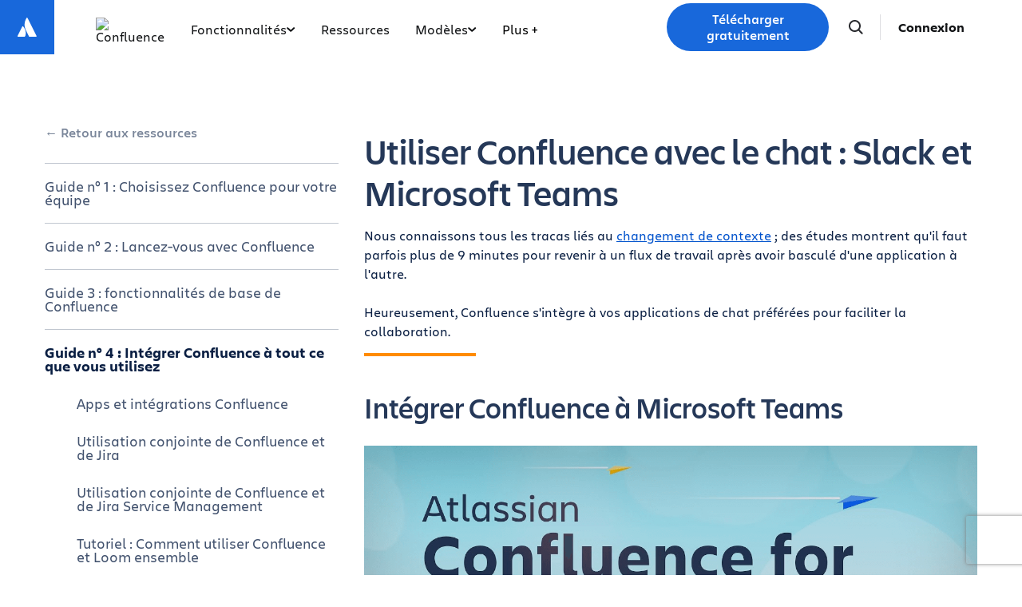

--- FILE ---
content_type: text/html;charset=UTF-8
request_url: https://www.atlassian.com/fr/software/confluence/resources/guides/extend-functionality/slack-microsoft-teams
body_size: 22485
content:
<!DOCTYPE html>




<html id="magnolia" lang="fr"> <head> <meta charset="utf-8"> <meta http-equiv="X-UA-Compatible" content="IE=edge, chrome=1"> <meta name="viewport" content="width=device-width, initial-scale=1"> <meta property="fb:pages" content="115407078489594" /> <meta name="description" content="Apprenez à intégrer Confluence à Slack et Microsoft Teams pour une collaboration fluide. Optimisez la productivité et rationalisez les flux de travail."> <meta name="author" content="Atlassian"> <meta name="robots" content="noindex,nofollow"> <link rel="canonical" href="https://www.atlassian.com/fr/software/confluence/resources/guides/extend-functionality/slack-microsoft-teams"/> <title> Slack, Confluence et Microsoft Teams | Atlassian </title> <link rel="preload" href="https://wac-cdn.atlassian.com/static/master/10353/assets/build/fonts/charlie-sans/charlie-text/Charlie_Text-Regular.woff2" as="font" type="font/woff2" crossorigin> <link rel="preload" href="https://wac-cdn.atlassian.com/static/master/10353/assets/build/fonts/charlie-sans/charlie-text/Charlie_Text-Semibold.woff2" as="font" type="font/woff2" crossorigin> <link rel="preload" href="https://wac-cdn.atlassian.com/static/master/10353/assets/build/fonts/charlie-sans/charlie-text/Charlie_Text-Bold.woff2" as="font" type="font/woff2" crossorigin> <link rel="preload" href="https://wac-cdn.atlassian.com/static/master/10353/assets/build/fonts/charlie-sans/charlie-text/Charlie_Text-Black.woff2" as="font" type="font/woff2" crossorigin> <link rel="preload" href="https://wac-cdn.atlassian.com/static/master/10353/assets/build/fonts/charlie-sans/charlie-display/Charlie_Display-Semibold.woff2" as="font" type="font/woff2" crossorigin> <link rel="preload" href="https://wac-cdn.atlassian.com/static/master/10353/assets/build/fonts/charlie-sans/charlie-display/Charlie_Display-Black.woff2" as="font" type="font/woff2" crossorigin> <link rel="stylesheet" href="https://wac-cdn.atlassian.com/static/master/10353/assets/build/css/wpl-main.css?cdnVersion=3195" id="main-css" /> <link rel="stylesheet" href="https://wac-cdn.atlassian.com/static/master/10353/assets/build/css/wpl/pages/content-hub/main.css?cdnVersion=3195" class="additional-css" /> <link href="https://wac-cdn.atlassian.com" rel="preconnect"> <script type="text/javascript" src="https://wac-cdn.atlassian.com/static/master/10353/assets/build/js/head.js?cdnVersion=3195"></script> <link rel="alternate" href="https://www.atlassian.com/software/confluence/resources/guides/extend-functionality/slack-microsoft-teams" hreflang="x-default" /> <link rel="alternate" href="https://www.atlassian.com/software/confluence/resources/guides/extend-functionality/slack-microsoft-teams" hreflang="en" /> <link rel="alternate" href="https://www.atlassian.com/ja/software/confluence/resources/guides/extend-functionality/slack-microsoft-teams" hreflang="ja" /> <link rel="alternate" href="https://www.atlassian.com/fr/software/confluence/resources/guides/extend-functionality/slack-microsoft-teams" hreflang="fr" /> <link rel="alternate" href="https://www.atlassian.com/de/software/confluence/resources/guides/extend-functionality/slack-microsoft-teams" hreflang="de" /> <link rel="alternate" href="https://www.atlassian.com/es/software/confluence/resources/guides/extend-functionality/slack-microsoft-teams" hreflang="es" /> <link rel="alternate" href="https://www.atlassian.com/br/software/confluence/resources/guides/extend-functionality/slack-microsoft-teams" hreflang="pt-BR" /> <link rel="alternate" href="https://www.atlassian.com/zh/software/confluence/resources/guides/extend-functionality/slack-microsoft-teams" hreflang="zh-Hans" /> <link rel="alternate" href="https://www.atlassian.com/ko/software/confluence/resources/guides/extend-functionality/slack-microsoft-teams" hreflang="ko" /> <link rel="alternate" href="https://www.atlassian.com/ru/software/confluence/resources/guides/extend-functionality/slack-microsoft-teams" hreflang="ru" /> <link rel="alternate" href="https://www.atlassian.com/pl/software/confluence/resources/guides/extend-functionality/slack-microsoft-teams" hreflang="pl" /> <link rel="alternate" href="https://www.atlassian.com/it/software/confluence/resources/guides/extend-functionality/slack-microsoft-teams" hreflang="it" /> <link rel="alternate" href="https://www.atlassian.com/nl/software/confluence/resources/guides/extend-functionality/slack-microsoft-teams" hreflang="nl" /> <link rel="alternate" href="https://www.atlassian.com/hu/software/confluence/resources/guides/extend-functionality/slack-microsoft-teams" hreflang="hu" /> <script src="https://www.recaptcha.net/recaptcha/api.js?render=6Le9VxMnAAAAALKRlj8jmKwUYmFTZWcF0y4o9QeD"></script> <link rel="apple-touch-icon" sizes="16x16" href="/favicon-16x16.png" /> <link rel="apple-touch-icon" sizes="32x32" href="/favicon-32x32.png" /> <link rel="apple-touch-icon" sizes="180x180" href="/apple-touch-icon.png" /> <link rel="icon" type="image/png" href="/favicon-32x32.png" sizes="32x32" /> <meta name="theme-color" content="#205081"> <meta property="og:title" content="Slack, Confluence et Microsoft Teams | Atlassian" /> <meta property="og:description" content="Apprenez à intégrer Confluence à Slack et Microsoft Teams pour une collaboration fluide. Optimisez la productivité et rationalisez les flux de travail." /> <meta property="og:type" content="website" /> <meta property="og:url" content="https://www.atlassian.com/fr/software/confluence/resources/guides/extend-functionality/slack-microsoft-teams" /> <meta property="og:image" content="https://wac-cdn.atlassian.com/dam/jcr:38e6e531-8f4c-4031-9ef5-2816ee0f3617/Create-Share-Team-Onboarding-social.png" /> <meta property="og:image:width" content="1200"> <meta property="og:image:height" content="630"> <meta property="og:site_name" content="Atlassian" /> <meta name="twitter:card" content="summary" /> <meta name="twitter:image" content="https://wac-cdn.atlassian.com/dam/jcr:38e6e531-8f4c-4031-9ef5-2816ee0f3617/Create-Share-Team-Onboarding-social.png" /> <meta name="twitter:site" content="@Atlassian" /> <script src="https://wac-cdn.atlassian.com/static/master/10353/assets/build/js/jquery.js?cdnVersion=3195"></script> <style> .next-article { display: none; } .component--panel { padding-left : 45px; } .in-text-img {margin-bottom: 2px;} @media (max-width: 768px) { .component--panel {margin-left : 0px} .component--comparison-table .table-padder table.style-labels.reg-mob-labels tbody tr td.reg-col > p {width: 60%;} .component--comparison-table .table-padder table.style-labels.reg-mob-labels tbody tr td.reg-col > .mobile-label {width: 40%}} @media (max-width: 768px) {table ul { width: 60%; float: right;}} .yellow-callout .column__background, .blue-banner, .blue-callout .column__background, .green-callout, .yellow-workflow .column__background {border-radius: 4px;} .yellow-callout .column__background {padding: 0px 40px;} .long-card .column__background {padding: 40px 20px;} .guided-sidebar-block:target { padding-top: 15px;} .in-text-img {margin-bottom: 2px;} .code { background-color: #EBECF0;} .component--panel.pro-tip p code, .inline-code p code { display: inline-block; background: #f4f5f7; padding: 0 0.25rem; margin: 0; line-height: inherit; position: relative; top: 0.4rem; border-radius: 0.25rem; } ul { list-style-type: disc; text-align: left;} .box-shadow img {margin-bottom: 0;} .component--video-html {margin-bottom: 24px;} .component--comparison-table .table-padder table tbody td {vertical-align: top;} </style> <script src="https://atl-onetrust-wrapper.atlassian.com/assets/atl-onetrust-wrapper.min.js" type="text/javascript" data-domain="1ef16389-2e72-4349-ad86-ea904db9373b" data-test="false" data-geofence="false" data-sync="true" ></script> <script type="text/javascript"> window.featureFlags = "disableOptimizely=true".split('&amp;') .reduce((flags, flagStr) => { const [flagKey, flagValue] = flagStr.split('='); return { ...flags, [flagKey]: flagValue }; }, {}) </script> <script type="text/javascript"> window.cmsPageVariant = window.cmsPageVariant ? window.cmsPageVariant : window.featureFlags?.cmsVariant; </script> <script type="text/javascript"> var LOCALIZED_PRICING_CONTENTFUL_SPACE = "3s3v3nq72la0"; var LOCALIZED_PRICING_CONTENTFUL_ENVIRONMENT = "master"; var LOCALIZED_PRICING_CONTENTFUL_ACCESS_TOKEN = "v5nSeyuO6dUxZX_Gh5OWEHOJHt3GYSKtyB7ySulLgHg"; var LOCALIZED_CCP_PRICING_CONTENTFUL_ENVIRONMENT = "master"; var LOCALIZED_CCP_PRICING_CONTENTFUL_ACCESS_TOKEN = "v5nSeyuO6dUxZX_Gh5OWEHOJHt3GYSKtyB7ySulLgHg"; var LOCALIZED_PRICING_USE_GEO_CURRENCY = true; </script> </head> <body id="slack-microsoft-teams" class="wac software confluence resources guides extend-functionality slack-microsoft-teams" data-headerless-path="slack-microsoft-teams"> <div class="language-selector-banner "> <script type="text/x-component"> { "type":"imkt.components.LanguageSwitcherNav", "params": { } } </script> <span class="language-selector-banner__close-banner">Close</span> <div class="language-selector-banner__inner-container"> <div class="language-selector-banner__language-suggestion"> <a href="#">Afficher cette page dans <span class="preferred-locale-detected">votre langue</span> ?</a> </div> <div class="language-selector-banner__language-selector"> <a href="#" class="language-selector-banner__language-selector__trigger">Toutes les langues</a> <div class="language-selector-banner__language-selector__options"> <div class="language-selector-banner__language-selector__options__header"> <span>Sélectionner votre langue</span> </div> <ul class="language-selector-banner__language-selector__options__list"> <li class="language-selector-banner__language-selector__options__list__item"> <a aria-label="中文" data-event="clicked" data-uuid="212a1c0b-40-0" data-event-component="linkButton" data-event-container="languageSelectorBanner" data-schema-version="1" data-product-key="confluence" data-lang="zh" class="notranslate SL_opaque" data-locale-url="https://www.atlassian.com/zh/software/confluence/resources/guides/extend-functionality/slack-microsoft-teams" href="https://www.atlassian.com/zh/software/confluence/resources/guides/extend-functionality/slack-microsoft-teams">中文</a> </li> <li class="language-selector-banner__language-selector__options__list__item"> <a aria-label="Deutsch" data-event="clicked" data-uuid="212a1c0b-40-1" data-event-component="linkButton" data-event-container="languageSelectorBanner" data-schema-version="1" data-product-key="confluence" data-lang="de" class="notranslate SL_opaque" data-locale-url="https://www.atlassian.com/de/software/confluence/resources/guides/extend-functionality/slack-microsoft-teams" href="https://www.atlassian.com/de/software/confluence/resources/guides/extend-functionality/slack-microsoft-teams">Deutsch</a> </li> <li class="language-selector-banner__language-selector__options__list__item"> <a aria-label="English" data-event="clicked" data-uuid="212a1c0b-40-2" data-event-component="linkButton" data-event-container="languageSelectorBanner" data-schema-version="1" data-product-key="confluence" data-lang="en" class="notranslate SL_opaque" data-locale-url="https://www.atlassian.com/software/confluence/resources/guides/extend-functionality/slack-microsoft-teams" href="https://www.atlassian.com/software/confluence/resources/guides/extend-functionality/slack-microsoft-teams">English</a> </li> <li class="language-selector-banner__language-selector__options__list__item"> <a aria-label="Español" data-event="clicked" data-uuid="212a1c0b-40-3" data-event-component="linkButton" data-event-container="languageSelectorBanner" data-schema-version="1" data-product-key="confluence" data-lang="es" class="notranslate SL_opaque" data-locale-url="https://www.atlassian.com/es/software/confluence/resources/guides/extend-functionality/slack-microsoft-teams" href="https://www.atlassian.com/es/software/confluence/resources/guides/extend-functionality/slack-microsoft-teams">Español</a> </li> <li class="language-selector-banner__language-selector__options__list__item"> <a aria-label="Français" data-event="clicked" data-uuid="212a1c0b-40-4" data-event-component="linkButton" data-event-container="languageSelectorBanner" data-schema-version="1" data-product-key="confluence" data-lang="fr" class="notranslate SL_opaque" data-locale-url="https://www.atlassian.com/fr/software/confluence/resources/guides/extend-functionality/slack-microsoft-teams" href="https://www.atlassian.com/fr/software/confluence/resources/guides/extend-functionality/slack-microsoft-teams">Français</a> </li> <li class="language-selector-banner__language-selector__options__list__item"> <a aria-label="Italiano" data-event="clicked" data-uuid="212a1c0b-40-5" data-event-component="linkButton" data-event-container="languageSelectorBanner" data-schema-version="1" data-product-key="confluence" data-lang="it" class="notranslate SL_opaque" data-locale-url="https://www.atlassian.com/it/software/confluence/resources/guides/extend-functionality/slack-microsoft-teams" href="https://www.atlassian.com/it/software/confluence/resources/guides/extend-functionality/slack-microsoft-teams">Italiano</a> </li> <li class="language-selector-banner__language-selector__options__list__item"> <a aria-label="한국어" data-event="clicked" data-uuid="212a1c0b-40-6" data-event-component="linkButton" data-event-container="languageSelectorBanner" data-schema-version="1" data-product-key="confluence" data-lang="ko" class="notranslate SL_opaque" data-locale-url="https://www.atlassian.com/ko/software/confluence/resources/guides/extend-functionality/slack-microsoft-teams" href="https://www.atlassian.com/ko/software/confluence/resources/guides/extend-functionality/slack-microsoft-teams">한국어</a> </li> <li class="language-selector-banner__language-selector__options__list__item"> <a aria-label="Nederlands" data-event="clicked" data-uuid="212a1c0b-40-7" data-event-component="linkButton" data-event-container="languageSelectorBanner" data-schema-version="1" data-product-key="confluence" data-lang="nl" class="notranslate SL_opaque" data-locale-url="https://www.atlassian.com/nl/software/confluence/resources/guides/extend-functionality/slack-microsoft-teams" href="https://www.atlassian.com/nl/software/confluence/resources/guides/extend-functionality/slack-microsoft-teams">Nederlands</a> </li> <li class="language-selector-banner__language-selector__options__list__item"> <a aria-label="日本語" data-event="clicked" data-uuid="212a1c0b-40-8" data-event-component="linkButton" data-event-container="languageSelectorBanner" data-schema-version="1" data-product-key="confluence" data-lang="ja" class="notranslate SL_opaque" data-locale-url="https://www.atlassian.com/ja/software/confluence/resources/guides/extend-functionality/slack-microsoft-teams" href="https://www.atlassian.com/ja/software/confluence/resources/guides/extend-functionality/slack-microsoft-teams">日本語</a> </li> <li class="language-selector-banner__language-selector__options__list__item"> <a aria-label="Português" data-event="clicked" data-uuid="212a1c0b-40-9" data-event-component="linkButton" data-event-container="languageSelectorBanner" data-schema-version="1" data-product-key="confluence" data-lang="br" class="notranslate SL_opaque" data-locale-url="https://www.atlassian.com/br/software/confluence/resources/guides/extend-functionality/slack-microsoft-teams" href="https://www.atlassian.com/br/software/confluence/resources/guides/extend-functionality/slack-microsoft-teams">Português</a> </li> <li class="language-selector-banner__language-selector__options__list__item"> <a aria-label="Pусский" data-event="clicked" data-uuid="212a1c0b-40-10" data-event-component="linkButton" data-event-container="languageSelectorBanner" data-schema-version="1" data-product-key="confluence" data-lang="ru" class="notranslate SL_opaque" data-locale-url="https://www.atlassian.com/ru/software/confluence/resources/guides/extend-functionality/slack-microsoft-teams" href="https://www.atlassian.com/ru/software/confluence/resources/guides/extend-functionality/slack-microsoft-teams">Pусский</a> </li> <li class="language-selector-banner__language-selector__options__list__item"> <a aria-label="Polski" data-event="clicked" data-uuid="212a1c0b-40-11" data-event-component="linkButton" data-event-container="languageSelectorBanner" data-schema-version="1" data-product-key="confluence" data-lang="pl" class="notranslate SL_opaque" data-locale-url="https://www.atlassian.com/pl/software/confluence/resources/guides/extend-functionality/slack-microsoft-teams" href="https://www.atlassian.com/pl/software/confluence/resources/guides/extend-functionality/slack-microsoft-teams">Polski</a> </li> </ul> </div> </div> </div> </div> <header class="header header--wac"> <style> .imkt-sticky-wrapper { border-top: 1px solid #DDDEE1; } .imkt-sticky-wrapper .imkt-navbar .imkt-navbar__main-section { min-height: 72px } </style> <nav id="adg4-global-nav" class="adg4-global-nav productNav prod-view "> <div class="nav-space"> <a class="atlassian-home-link" href="/fr/" data-event="clicked" data-uuid="dffec670-66-nav-home-link" data-event-component="linkButton" data-event-container="global-Product-Nav" data-schema-version="1" data-product-key="confluence" > <svg width="32" height="33" viewBox="0 0 32 33" fill="none" xmlns="http://www.w3.org/2000/svg"> <path d="M10.9946 15.1348C10.6339 14.738 10.0928 14.7741 9.84022 15.2431L3.99589 26.9678C3.77944 27.4368 4.10411 27.978 4.60917 27.978H12.7624C13.0149 27.978 13.2675 27.8337 13.3757 27.5811C15.1434 23.9374 14.0611 18.4178 10.9946 15.1348Z" fill="white"/> <path d="M15.289 4.44981C12.0061 9.64478 12.2225 15.3809 14.3871 19.71C16.5517 24.0392 18.2112 27.3221 18.3194 27.5747C18.4277 27.8272 18.6802 27.9715 18.9327 27.9715H27.086C27.591 27.9715 27.9518 27.4303 27.6992 26.9614C27.6992 26.9614 16.7321 5.02703 16.4435 4.48588C16.227 3.98082 15.6137 3.94474 15.289 4.44981Z" fill="white"/> </svg> </a> <div class="adg4-nav-inner"> <div class="overlay-style overlay-color"></div> <div class="overlay-style overlay-clickable"><button class="close-all"></button></div> <a href="/fr/software/confluence" class="header-link" data-event="clicked" data-uuid="dffec670-66-logo-link" data-event-component="linkButton" data-event-container="globalNavWac-ADG4" data-schema-version="1" data-product-key="confluence" > <img class="header-logo" alt="Confluence" src="https://dam-cdn.atl.orangelogic.com/AssetLink/bkcyl45dy0lq15p1agg5v21ix0r22335.svg" style="aspect-ratio: 142/24;"> </a> <button class="mobile-toggle" title="Mobile menu"> <hr class="top" /> <hr class="mid mid1" /> <hr class="mid mid2" /> <hr class="bot" /> </button> <div class="menu-right"> <div class="menu-popout"> <div class="inter-popout-container"> <ul class="nav-links"> <li class="cta-mobile"> <a class="cta button--one button--regular button--primary" href="/fr/try/cloud/signup?bundle=confluence&amp;edition=free" data-event="clicked" data-uuid="dffec670-66-cta-mobile" data-event-component="linkButton" data-event-container="globalNav-cta-mobile" data-schema-version="1" data-product-key="confluence" data-label-english="Get it free" >Télécharger gratuitement</a> </li> <li class="outline-element"></li> <li id="adg4-nav-link-features" class="nav-link productNav has-dropdown single adg4-nav-link-features"> <button class="nav-link-button main current-page-false" data-navlinkid="nav-link-eecfa9e1-a391-43df-9571-7f9307d8a057" data-event="clicked" data-uuid="eecfa9e1-a3-link" data-event-component="linkButton" data-event-container="globalNav-navigation-link" data-schema-version="1" data-product-key="confluence" > Fonctionnalités <svg class="mobile" width="6" height="10" viewBox="0 0 6 10" fill="none" xmlns="http://www.w3.org/2000/svg"><path d="M1.36377 1L5.00013 5L1.36377 9" stroke="#101214" stroke-width="2" stroke-linecap="round" stroke-linejoin="round"/></svg> <svg class="desktop" width="11" height="6" viewBox="0 0 11 6" fill="none" xmlns="http://www.w3.org/2000/svg"><path d="M9.19995 1.18182L5.19995 4.81818L1.19995 1.18182" stroke="currentColor" stroke-width="2" stroke-linecap="round" stroke-linejoin="round"></path></svg> </button> <div class="dropdown-content" id="nav-link-eecfa9e1-a391-43df-9571-7f9307d8a057"> <div class="dropdown-content-inner"> <div class="tab-buttons-area"> </div> <div class="tab-content-area productNav cols-1"> <div id="column-21e9c483-211c-4706-94b2-73bf0e048e64" class="singular-column-content active"> <p class="column-title">Titre de la colonne</p> <a href="/fr/software/confluence/features" data-event="clicked" data-uuid="89d65722-7a" data-event-component="linkButton" data-event-container="global-Product-Nav-link-in-dropdown" data-schema-version="1" data-product-key="confluence" >éditeur de liens</a> <a href="/fr/software/confluence/ai" data-event="clicked" data-uuid="5389c1e2-62" data-event-component="linkButton" data-event-container="global-Product-Nav-link-in-dropdown" data-schema-version="1" data-product-key="confluence" >éditeur de liens</a> </div> </div></div> <button class="mobile-back-button"> <svg width="16" height="15" viewBox="0 0 16 15" fill="none" xmlns="http://www.w3.org/2000/svg"> <path fill-rule="evenodd" clip-rule="evenodd" d="M7.77087 14.5334C7.87109 14.4335 7.9506 14.3148 8.00485 14.1841C8.0591 14.0535 8.08702 13.9134 8.08702 13.772C8.08702 13.6306 8.0591 13.4905 8.00485 13.3599C7.9506 13.2292 7.87109 13.1105 7.77087 13.0106L3.68091 8.92576L14.0174 8.92576C14.3034 8.92576 14.5777 8.8123 14.7799 8.61033C14.9821 8.40837 15.0957 8.13444 15.0957 7.84882C15.0957 7.5632 14.9821 7.28927 14.7799 7.08731C14.5777 6.88534 14.3034 6.77188 14.0174 6.77188L3.68091 6.77188L7.77087 2.68705C7.87109 2.58712 7.9506 2.46843 8.00485 2.33778C8.0591 2.20714 8.08702 2.06709 8.08702 1.92565C8.08702 1.78421 8.0591 1.64416 8.00485 1.51351C7.9506 1.38286 7.87109 1.26418 7.77087 1.16425C7.35033 0.744243 6.6667 0.744243 6.24508 1.16425L0.315557 7.08742C0.120278 7.28171 0.00717735 7.54348 -0.00038147 7.81867V7.88005C0.00734234 8.15489 0.120439 8.41626 0.315557 8.61022L6.24508 14.5334C6.34523 14.6335 6.46415 14.713 6.59505 14.7672C6.72596 14.8213 6.86627 14.8492 7.00798 14.8492C7.14968 14.8492 7.28999 14.8213 7.4209 14.7672C7.5518 14.713 7.67072 14.6335 7.77087 14.5334Z" fill="#1868DB"/> </svg> Back </button> </div> </li> <li id="adg4-nav-link-resources" class="nav-link productNav single adg4-nav-link-resources"> <a class="nav-link-button main current-page-false" data-navlinkid="nav-link-4049c653-c78e-4009-9774-c34c48024d57" href="/fr/software/confluence/resources" data-event="clicked" data-uuid="4049c653-c7-link" data-event-component="linkButton" data-event-container="globalNav-navigation-link" data-schema-version="1" data-product-key="confluence" > Ressources </a> </li> <li id="adg4-nav-link-templates" class="nav-link productNav link-hidden exp-control--confluence-templates-dxp-migration single adg4-nav-link-templates"> <a class="nav-link-button main current-page-false" data-navlinkid="nav-link-4a584dea-0563-4f23-ae76-151b6cc6afe1" href="/fr/software/confluence/templates" data-event="clicked" data-uuid="4a584dea-05-link" data-event-component="linkButton" data-event-container="globalNav-navigation-link" data-schema-version="1" data-product-key="confluence" > Modèles </a> </li> <li id="adg4-nav-link-templates" class="nav-link productNav has-dropdown exp-treatment--confluence-templates-dxp-migration single adg4-nav-link-templates"> <button class="nav-link-button main current-page-false" data-navlinkid="nav-link-5a545147-f93e-428f-b643-fb1592348710" data-event="clicked" data-uuid="5a545147-f9-link" data-event-component="linkButton" data-event-container="globalNav-navigation-link" data-schema-version="1" data-product-key="confluence" > Modèles <svg class="mobile" width="6" height="10" viewBox="0 0 6 10" fill="none" xmlns="http://www.w3.org/2000/svg"><path d="M1.36377 1L5.00013 5L1.36377 9" stroke="#101214" stroke-width="2" stroke-linecap="round" stroke-linejoin="round"/></svg> <svg class="desktop" width="11" height="6" viewBox="0 0 11 6" fill="none" xmlns="http://www.w3.org/2000/svg"><path d="M9.19995 1.18182L5.19995 4.81818L1.19995 1.18182" stroke="currentColor" stroke-width="2" stroke-linecap="round" stroke-linejoin="round"></path></svg> </button> <div class="dropdown-content" id="nav-link-5a545147-f93e-428f-b643-fb1592348710"> <div class="dropdown-content-inner"> <div class="tab-buttons-area"> </div> <div class="tab-content-area productNav cols-1"> <div id="column-3a15cfcb-fbe4-4c96-b226-d4d794db57f4" class="singular-column-content active"> <p class="column-title">Catégories de modèles</p> <a href="/software/confluence/templates" target="_blank" data-event="clicked" data-uuid="b54044a0-f9" data-event-component="linkButton" data-event-container="global-Product-Nav-link-in-dropdown" data-schema-version="1" data-product-key="confluence" >Tous les modèles</a> <a href="/software/confluence/templates/categories/design" target="_blank" data-event="clicked" data-uuid="babc0a40-07" data-event-component="linkButton" data-event-container="global-Product-Nav-link-in-dropdown" data-schema-version="1" data-product-key="confluence" >Design</a> <a href="/software/confluence/templates/categories/finance-and-operations" target="_blank" data-event="clicked" data-uuid="d163f43f-d9" data-event-component="linkButton" data-event-container="global-Product-Nav-link-in-dropdown" data-schema-version="1" data-product-key="confluence" >Finances et opérations</a> <a href="/software/confluence/templates/categories/human-resources" target="_blank" data-event="clicked" data-uuid="7ce72cb7-f4" data-event-component="linkButton" data-event-container="global-Product-Nav-link-in-dropdown" data-schema-version="1" data-product-key="confluence" >Ressources humaines</a> <a href="/software/confluence/templates/categories/marketing-and-sales" target="_blank" data-event="clicked" data-uuid="a1a71033-35" data-event-component="linkButton" data-event-container="global-Product-Nav-link-in-dropdown" data-schema-version="1" data-product-key="confluence" >Marketing et ventes</a> <a href="/software/confluence/templates/categories/product-management" target="_blank" data-event="clicked" data-uuid="484b6d36-15" data-event-component="linkButton" data-event-container="global-Product-Nav-link-in-dropdown" data-schema-version="1" data-product-key="confluence" >Gestion de produit</a> <a href="/software/confluence/templates/categories/project-management" target="_blank" data-event="clicked" data-uuid="5fcb889e-39" data-event-component="linkButton" data-event-container="global-Product-Nav-link-in-dropdown" data-schema-version="1" data-product-key="confluence" >Gestion de projet</a> <a href="/software/confluence/templates/categories/recommended" target="_blank" data-event="clicked" data-uuid="af091a9e-74" data-event-component="linkButton" data-event-container="global-Product-Nav-link-in-dropdown" data-schema-version="1" data-product-key="confluence" >Recommandé</a> <a href="/software/confluence/templates/categories/software-development-and-it" target="_blank" data-event="clicked" data-uuid="8efd8fff-89" data-event-component="linkButton" data-event-container="global-Product-Nav-link-in-dropdown" data-schema-version="1" data-product-key="confluence" >Logiciels et informatique</a> </div> </div></div> <button class="mobile-back-button"> <svg width="16" height="15" viewBox="0 0 16 15" fill="none" xmlns="http://www.w3.org/2000/svg"> <path fill-rule="evenodd" clip-rule="evenodd" d="M7.77087 14.5334C7.87109 14.4335 7.9506 14.3148 8.00485 14.1841C8.0591 14.0535 8.08702 13.9134 8.08702 13.772C8.08702 13.6306 8.0591 13.4905 8.00485 13.3599C7.9506 13.2292 7.87109 13.1105 7.77087 13.0106L3.68091 8.92576L14.0174 8.92576C14.3034 8.92576 14.5777 8.8123 14.7799 8.61033C14.9821 8.40837 15.0957 8.13444 15.0957 7.84882C15.0957 7.5632 14.9821 7.28927 14.7799 7.08731C14.5777 6.88534 14.3034 6.77188 14.0174 6.77188L3.68091 6.77188L7.77087 2.68705C7.87109 2.58712 7.9506 2.46843 8.00485 2.33778C8.0591 2.20714 8.08702 2.06709 8.08702 1.92565C8.08702 1.78421 8.0591 1.64416 8.00485 1.51351C7.9506 1.38286 7.87109 1.26418 7.77087 1.16425C7.35033 0.744243 6.6667 0.744243 6.24508 1.16425L0.315557 7.08742C0.120278 7.28171 0.00717735 7.54348 -0.00038147 7.81867V7.88005C0.00734234 8.15489 0.120439 8.41626 0.315557 8.61022L6.24508 14.5334C6.34523 14.6335 6.46415 14.713 6.59505 14.7672C6.72596 14.8213 6.86627 14.8492 7.00798 14.8492C7.14968 14.8492 7.28999 14.8213 7.4209 14.7672C7.5518 14.713 7.67072 14.6335 7.77087 14.5334Z" fill="#1868DB"/> </svg> Back </button> </div> </li> <li id="adg4-nav-link-pricing" class="nav-link productNav single adg4-nav-link-pricing"> <a class="nav-link-button main current-page-false" data-navlinkid="nav-link-7d29f7d6-54a5-4662-aaff-298ae945e246" href="/fr/software/confluence/pricing" data-event="clicked" data-uuid="7d29f7d6-54-link" data-event-component="linkButton" data-event-container="globalNav-navigation-link" data-schema-version="1" data-product-key="confluence" > Tarifs </a> </li> <li id="adg4-nav-link-enterprise" class="nav-link productNav single adg4-nav-link-enterprise"> <a class="nav-link-button main current-page-false" data-navlinkid="nav-link-49b5df01-d91a-45db-bc9d-233a83b52a6e" href="/fr/software/confluence/enterprise" data-event="clicked" data-uuid="49b5df01-d9-link" data-event-component="linkButton" data-event-container="globalNav-navigation-link" data-schema-version="1" data-product-key="confluence" > Enterprise </a> </li> <li class="menu-spacer"></li> <li class="more-less menu-more productNav"><button class="lessmore button-menu-more" data-event="clicked" data-uuid="dffec670-66-more" data-event-component="linkButton" data-event-container="globalNav-more" data-schema-version="1" data-product-key="confluence" >Plus +</button></li> <li class="more-less menu-less productNav"><button class="lessmore button-menu-less" data-event="clicked" data-uuid="dffec670-66-less" data-event-component="linkButton" data-event-container="globalNav-less" data-schema-version="1" data-product-key="confluence" >Moins -</button></li> </ul> <ul class="search-profile"> <li class="home-mobile-link"> <a class="atlassian-home-link-mobile" href="/fr/" data-event="clicked" data-uuid="dffec670-66-mobile-home-link" data-event-component="linkButton" data-event-container="globalNav-mobile-home-link" data-schema-version="1" data-product-key="confluence" > <svg width="142" height="16" viewBox="0 0 142 16" fill="none" xmlns="http://www.w3.org/2000/svg"> <g clip-path="url(#clip0_2389_2333)"> <path d="M4.73929 7.06523C4.5084 6.81126 4.16207 6.83435 4.00045 7.1345L0.23698 14.6384C0.0984476 14.9385 0.306247 15.2848 0.629489 15.2848H5.84755C6.00917 15.2848 6.17079 15.1925 6.24006 15.0309C7.3945 12.6989 6.70184 9.16631 4.73929 7.06523Z" fill="#1868DB"/> <path d="M7.48794 0.231197C5.38686 3.55598 5.52539 7.22709 6.91072 9.99775C8.29604 12.7684 9.35813 14.8695 9.42739 15.0311C9.49666 15.1927 9.65828 15.2851 9.8199 15.2851H15.038C15.3612 15.2851 15.5921 14.9387 15.4305 14.6386C15.4305 14.6386 8.41149 0.600617 8.22678 0.254285C8.08824 -0.0689573 7.69573 -0.0920461 7.48794 0.231197Z" fill="#1868DB"/> <path d="M78.3262 10.2168C78.3262 8.02338 77.1487 6.98439 73.8701 6.26863C72.0461 5.87612 71.6074 5.46053 71.6074 4.88331C71.6074 4.16756 72.2539 3.84431 73.4545 3.84431C74.9091 3.84431 76.3406 4.283 77.7028 4.9064V2.0203C76.7562 1.53544 75.2785 1.16602 73.5468 1.16602C70.2913 1.16602 68.6059 2.57443 68.6059 4.9064C68.6059 6.7535 69.4601 8.23118 72.8311 8.87767C74.8398 9.29326 75.2554 9.61651 75.2554 10.2861C75.2554 10.9326 74.8398 11.3482 73.4083 11.3482C71.769 11.3482 69.8065 10.794 68.5366 10.0321V13.0567C69.5525 13.5647 70.8916 14.1188 73.3852 14.1188C76.9178 14.1188 78.3262 12.5488 78.3262 10.2168Z" fill="#1868DB"/> <path d="M113.837 1.35076V13.9341H116.516V4.3523L117.647 6.89206L121.434 13.9341H124.805V1.35076H122.126V9.478L121.11 7.12295L118.063 1.35076H113.837Z" fill="#1868DB"/> <path d="M96.8214 1.35076H93.8891V13.911H96.8214V1.35076Z" fill="#1868DB"/> <path d="M90.494 10.2168C90.494 8.02338 89.3165 6.98439 86.0379 6.26863C84.2139 5.87612 83.7752 5.46053 83.7752 4.88331C83.7752 4.16756 84.4217 3.84431 85.6223 3.84431C87.0769 3.84431 88.5084 4.283 89.8707 4.9064V2.0203C88.924 1.53544 87.4463 1.16602 85.7147 1.16602C82.4592 1.16602 80.7737 2.57443 80.7737 4.9064C80.7737 6.7535 81.628 8.23118 84.9989 8.87767C87.0076 9.29326 87.4232 9.61651 87.4232 10.2861C87.4232 10.9326 87.0077 11.3482 85.5761 11.3482C83.9368 11.3482 81.9743 10.794 80.7044 10.0321V13.0567C81.7203 13.5647 83.0595 14.1188 85.5531 14.1188C89.1087 14.1188 90.494 12.5488 90.494 10.2168Z" fill="#1868DB"/> <path d="M45.8871 1.35076V13.9341H51.8902L52.8368 11.2097H48.8194V1.35076H45.8871Z" fill="#1868DB"/> <path d="M33.9967 1.35085V4.07532H37.2522V13.9342H40.1845V4.07532H43.6709V1.35085H33.9967Z" fill="#1868DB"/> <path d="M29.7251 1.35068H25.8693L21.4824 13.9341H24.8303L25.4537 11.8099C26.1925 12.0177 26.9775 12.1562 27.8087 12.1562C28.6169 12.1562 29.4019 12.0408 30.1638 11.8099L30.7872 13.9341H34.1351L29.7251 1.35068ZM27.7857 9.54719C27.2315 9.54719 26.6774 9.45484 26.1694 9.3163L27.7857 3.82118L29.4019 9.3163C28.8939 9.45484 28.3629 9.54719 27.7857 9.54719Z" fill="#1868DB"/> <path d="M62.2799 1.35073H58.424L54.0372 13.911H57.3851L58.0084 11.7869C58.7473 11.9947 59.5323 12.1332 60.3635 12.1332C61.1716 12.1332 61.9566 12.0177 62.7186 11.7869L63.342 13.911H66.6898L62.2799 1.35073ZM60.3404 9.54724C59.7863 9.54724 59.2322 9.45489 58.7242 9.31635L60.3404 3.82123L61.9566 9.31635C61.4487 9.45489 60.8945 9.54724 60.3404 9.54724Z" fill="#1868DB"/> <path d="M107.349 1.35073H103.493L99.1065 13.911H102.454L103.078 11.7869C103.817 11.9947 104.602 12.1332 105.433 12.1332C106.241 12.1332 107.026 12.0177 107.788 11.7869L108.411 13.911H111.759L107.349 1.35073ZM105.433 9.54724C104.879 9.54724 104.325 9.45489 103.817 9.31635L105.433 3.82123L107.049 9.31635C106.518 9.45489 105.987 9.54724 105.433 9.54724Z" fill="#1868DB"/> <path fill-rule="evenodd" clip-rule="evenodd" d="M138.213 3.64258L137.133 4.84467L138.883 6.79227H131.568C131.147 6.79227 130.805 7.17296 130.805 7.64201C130.805 8.11107 131.147 8.49175 131.568 8.49175H138.883L137.133 10.4405L138.213 11.6426L141.805 7.64201L138.213 3.64258Z" fill="#0065FF"/> </g> <defs> <clipPath id="clip0_2389_2333"> <rect width="141.612" height="15.2851" fill="white" transform="translate(0.193359)"/> </clipPath> </defs> </svg> </a> </li> <li class="cta-desktop" id="cta-desktop-default"> <a class="cta button--one button--regular button--primary" href="/fr/try/cloud/signup?bundle=confluence&amp;edition=free" data-event="clicked" data-uuid="dffec670-66-linik" data-event-component="linkButton" data-event-container="globalNav-cta-desktop" data-schema-version="1" data-product-key="confluence" data-label-english="Get it free" >Télécharger gratuitement</a> </li> <li class="search-button"> <button class="search-open doNotAutoTrack"> <svg width="24" height="24" class="search-svg" viewBox="0 0 24 24" fill="none" xmlns="http://www.w3.org/2000/svg"> <path fill-rule="evenodd" clip-rule="evenodd" d="M16.4362 15.085L20.3762 19.095C20.5527 19.2858 20.648 19.5378 20.6419 19.7976C20.6358 20.0574 20.5288 20.3047 20.3435 20.4869C20.1583 20.6692 19.9093 20.7722 19.6494 20.7741C19.3895 20.776 19.1391 20.6766 18.9512 20.497L15.0132 16.491C13.4938 17.6356 11.5961 18.1601 9.70452 17.9582C7.81291 17.7563 6.0687 16.8431 4.82506 15.4036C3.58142 13.964 2.9313 12.1057 3.00633 10.2048C3.08136 8.30391 3.87593 6.50257 5.22916 5.16551C6.58238 3.82845 8.39314 3.05558 10.2948 3.0034C12.1964 2.95123 14.0468 3.62364 15.4714 4.88448C16.8959 6.14533 17.788 7.90039 17.9672 9.79429C18.1463 11.6882 17.5991 13.5794 16.4362 15.085ZM10.5002 16C11.9589 16 13.3579 15.4205 14.3893 14.3891C15.4208 13.3576 16.0002 11.9587 16.0002 10.5C16.0002 9.04131 15.4208 7.64236 14.3893 6.61091C13.3579 5.57946 11.9589 5 10.5002 5C9.04155 5 7.64261 5.57946 6.61116 6.61091C5.57971 7.64236 5.00024 9.04131 5.00024 10.5C5.00024 11.9587 5.57971 13.3576 6.61116 14.3891C7.64261 15.4205 9.04155 16 10.5002 16Z" fill="#292A2E"/> </svg> </button> </li> <li class="adg4-nav-account-sign-in"></li> <li class="adg4-nav-account-my-products"></li> </ul> <div class="search-form"> <button class="mobile-back-button" data-event="clicked" data-uuid="dffec670-66-mobile-back-button" data-event-component="linkButton" data-event-container="globalNav-mobile-back-button" data-schema-version="1" data-product-key="confluence" > <svg width="16" height="15" viewBox="0 0 16 15" fill="none" xmlns="http://www.w3.org/2000/svg"> <path fill-rule="evenodd" clip-rule="evenodd" d="M7.77087 14.5334C7.87109 14.4335 7.9506 14.3148 8.00485 14.1841C8.0591 14.0535 8.08702 13.9134 8.08702 13.772C8.08702 13.6306 8.0591 13.4905 8.00485 13.3599C7.9506 13.2292 7.87109 13.1105 7.77087 13.0106L3.68091 8.92576L14.0174 8.92576C14.3034 8.92576 14.5777 8.8123 14.7799 8.61033C14.9821 8.40837 15.0957 8.13444 15.0957 7.84882C15.0957 7.5632 14.9821 7.28927 14.7799 7.08731C14.5777 6.88534 14.3034 6.77188 14.0174 6.77188L3.68091 6.77188L7.77087 2.68705C7.87109 2.58712 7.9506 2.46843 8.00485 2.33778C8.0591 2.20714 8.08702 2.06709 8.08702 1.92565C8.08702 1.78421 8.0591 1.64416 8.00485 1.51351C7.9506 1.38286 7.87109 1.26418 7.77087 1.16425C7.35033 0.744243 6.6667 0.744243 6.24508 1.16425L0.315557 7.08742C0.120278 7.28171 0.00717735 7.54348 -0.00038147 7.81867V7.88005C0.00734234 8.15489 0.120439 8.41626 0.315557 8.61022L6.24508 14.5334C6.34523 14.6335 6.46415 14.713 6.59505 14.7672C6.72596 14.8213 6.86627 14.8492 7.00798 14.8492C7.14968 14.8492 7.28999 14.8213 7.4209 14.7672C7.5518 14.713 7.67072 14.6335 7.77087 14.5334Z" fill="#1868DB"/> </svg> Back </button> <div class="input-container"> <input class="adg4-search-input" type="text" placeholder="Search" /> <svg width="24" height="24" class="search-svg" viewBox="0 0 24 24" fill="none" xmlns="http://www.w3.org/2000/svg"> <path fill-rule="evenodd" clip-rule="evenodd" d="M16.4362 15.085L20.3762 19.095C20.5527 19.2858 20.648 19.5378 20.6419 19.7976C20.6358 20.0574 20.5288 20.3047 20.3435 20.4869C20.1583 20.6692 19.9093 20.7722 19.6494 20.7741C19.3895 20.776 19.1391 20.6766 18.9512 20.497L15.0132 16.491C13.4938 17.6356 11.5961 18.1601 9.70452 17.9582C7.81291 17.7563 6.0687 16.8431 4.82506 15.4036C3.58142 13.964 2.9313 12.1057 3.00633 10.2048C3.08136 8.30391 3.87593 6.50257 5.22916 5.16551C6.58238 3.82845 8.39314 3.05558 10.2948 3.0034C12.1964 2.95123 14.0468 3.62364 15.4714 4.88448C16.8959 6.14533 17.788 7.90039 17.9672 9.79429C18.1463 11.6882 17.5991 13.5794 16.4362 15.085ZM10.5002 16C11.9589 16 13.3579 15.4205 14.3893 14.3891C15.4208 13.3576 16.0002 11.9587 16.0002 10.5C16.0002 9.04131 15.4208 7.64236 14.3893 6.61091C13.3579 5.57946 11.9589 5 10.5002 5C9.04155 5 7.64261 5.57946 6.61116 6.61091C5.57971 7.64236 5.00024 9.04131 5.00024 10.5C5.00024 11.9587 5.57971 13.3576 6.61116 14.3891C7.64261 15.4205 9.04155 16 10.5002 16Z" fill="#292A2E"/> </svg> </div> <div class="adg4-search-results"></div> <button class="search-close doNotAutoTrack" title="Close search"> <hr class="mid mid1" /> <hr class="mid mid2" /> </button> </div> </div> </div> <div class="cta-tablet"> <a class="cta button--one button--regular button--primary" href="/fr/try/cloud/signup?bundle=confluence&amp;edition=free" data-event="clicked" data-uuid="dffec670-66-cta-tablet" data-event-component="linkButton" data-event-container="globalNav-cta-tablet" data-schema-version="1" data-product-key="confluence" data-label-english="Get it free" >Télécharger gratuitement</a> </div> <div id="adg4-app-switcher"></div> <script type="text/jsx-component"> { "type": "WacAppSwitcher", "domRootId": "adg4-app-switcher", "props": { "domRootId": "adg4-app-switcher", "wacAppSwitcherLabel": "", "allowWacJoinSitesProvider": true } } </script> <div class="adg4-nav-account-logged-in"></div> <div class="adg4-nav-account-info"></div> </div> </div> </div> <script type="text/x-component"> { "type":"imkt.components.ADG4GlobalNav", "params": { "navType":"productNav", "labels": { "JoinSiteUserDropdown.logOut":"Déconnexion", "JoinSiteUserDropdown.logIn":"Connexion", "JoinSiteUserDropdown.joinTeam":"Rejoindre votre équipe", "JoinSiteUserDropdown.profile":"Profil", "JoinSiteUserDropdown.switchAccount":"Changer de compte", "JoinSiteUserDropdown.licenses":"Licences", "JoinSiteUserDropdown.logOutHeading":"Log out", "JoinSiteUserDropdown.logOutTriggerText":"Déconnexion" }, "ctaLabel":"Télécharger gratuitement", "isShowCTADropdown":"false", "jiraProduct": { "imgSource":"https://wac-cdn.atlassian.com/misc-assets/adg4-nav/prod-icon-Jira.svg", "heading":"Jira", "subText":"Flexible project management", "href":"/wac/try/cloud/signup?bundle=jira-software&edition=free" }, "jiraServiceManagementProduct": { "imgSource":"https://wac-cdn.atlassian.com/misc-assets/adg4-nav/prod-icon-Jira-Service-Management.svg", "heading":"Jira Service Management", "subText":"High-velocity service delivery", "href":"/wac/software/jira/service-management/free" }, "confluenceProduct": { "imgSource":"https://wac-cdn.atlassian.com/misc-assets/adg4-nav/prod-icon-Confluence.svg", "heading":"Confluence", "subText":"Knowledge, all in one place", "href":"/wac/try/cloud/signup?bundle=confluence&edition=free" }, "jiraProductDiscovery": { "imgSource":"https://wac-cdn.atlassian.com/misc-assets/adg4-nav/prod-icon-Jira-Product-Discovery.svg", "heading":"Jira Product Discovery", "subText":"Capture & prioritize ideas", "href":"/wac/try/cloud/signup?bundle=jira-product-discovery" }, "compassProduct": { "imgSource":"https://wac-cdn.atlassian.com/misc-assets/adg4-nav/prod-icon-Compass.svg", "heading":"Compass", "subText":"Optimize software health", "href":"/wac/try/cloud/signup?bundle=compass" } } } </script></nav> </header> <main> <div class="container-fluid md-comfortable-top"> <div class="row reduced-row"> <div class="column column-md-4 hide-sm hide-xs sidebar s0 between" > <div class="component component--guided-sidebar "> <a href="/fr/software/confluence/resources" data-event="clicked" data-uuid="75e2db8d-66" data-event-component="linkButton" data-event-container="guidedSidebarHeader" data-schema-version="1" data-product-key="confluence" class="guide-home-link"> Retour aux ressources </a> <div class="side-links"> <div class="custom-guide-link level-1 guide-sidebar-link has-child-links foldup" > <a href="/fr/software/confluence/resources/guides/choosing-confluence" data-event="clicked" data-uuid="da855ea9-14" data-event-component="linkButton" data-event-container="guidedSidebarLink" data-schema-version="1" data-product-key="confluence" class="guide-sidebar-child-link level1 "> Guide n° 1 : Choisissez Confluence pour votre équipe </a> <div class="nested-links" > <div class="custom-guide-link level-2 guide-sidebar-link foldup" > <a href="/fr/software/confluence/resources/guides/choosing-confluence/team-on-same-page" data-event="clicked" data-uuid="d37d308b-cc" data-event-component="linkButton" data-event-container="guidedSidebarLink" data-schema-version="1" data-product-key="confluence" class="guide-sidebar-child-link level2 "> Mettez votre équipe sur la même longueur d&#039;onde </a> </div> <div class="custom-guide-link level-2 guide-sidebar-link foldup" > <a href="/fr/software/confluence/resources/guides/choosing-confluence/choose-plan" data-event="clicked" data-uuid="0c506c83-e3" data-event-component="linkButton" data-event-container="guidedSidebarLink" data-schema-version="1" data-product-key="confluence" class="guide-sidebar-child-link level2 "> Sélectionnez votre offre </a> </div> <div class="custom-guide-link level-2 guide-sidebar-link foldup" > <a href="/fr/software/confluence/resources/guides/choosing-confluence/successful-rollout" data-event="clicked" data-uuid="45cec38f-a8" data-event-component="linkButton" data-event-container="guidedSidebarLink" data-schema-version="1" data-product-key="confluence" class="guide-sidebar-child-link level2 "> Gérez avec succès un déploiement </a> </div> <div class="custom-guide-link level-2 guide-sidebar-link foldup" > <a href="/fr/software/confluence/resources/guides/choosing-confluence/cross-functional-teams" data-event="clicked" data-uuid="b45a1081-40" data-event-component="linkButton" data-event-container="guidedSidebarLink" data-schema-version="1" data-product-key="confluence" class="guide-sidebar-child-link level2 "> Pourquoi les équipes transverses adorent Confluence </a> </div> </div> </div> <div class="custom-guide-link level-1 guide-sidebar-link has-child-links foldup" > <a href="/fr/software/confluence/resources/guides/get-started" data-event="clicked" data-uuid="ba38461d-c2" data-event-component="linkButton" data-event-container="guidedSidebarLink" data-schema-version="1" data-product-key="confluence" class="guide-sidebar-child-link level1 "> Guide n° 2 : Lancez-vous avec Confluence </a> <div class="nested-links" > <div class="custom-guide-link level-2 guide-sidebar-link foldup" > <a href="/fr/software/confluence/resources/guides/get-started/overview" data-event="clicked" data-uuid="0d7f684d-f2" data-event-component="linkButton" data-event-container="guidedSidebarLink" data-schema-version="1" data-product-key="confluence" class="guide-sidebar-child-link level2 "> Bref aperçu de Confluence </a> </div> <div class="custom-guide-link level-2 guide-sidebar-link foldup" > <a href="/fr/software/confluence/resources/guides/get-started/set-up" data-event="clicked" data-uuid="87e0bca9-9c" data-event-component="linkButton" data-event-container="guidedSidebarLink" data-schema-version="1" data-product-key="confluence" class="guide-sidebar-child-link level2 "> Configurez votre site et vos espaces Confluence </a> </div> <div class="custom-guide-link level-2 guide-sidebar-link foldup" > <a href="/fr/software/confluence/resources/guides/get-started/create-collaborate" data-event="clicked" data-uuid="c1f55627-68" data-event-component="linkButton" data-event-container="guidedSidebarLink" data-schema-version="1" data-product-key="confluence" class="guide-sidebar-child-link level2 "> Créer et collaborer sur du contenu </a> </div> <div class="custom-guide-link level-2 guide-sidebar-link foldup" > <a href="/fr/software/confluence/resources/guides/get-started/navigate" data-event="clicked" data-uuid="4d2b6a69-22" data-event-component="linkButton" data-event-container="guidedSidebarLink" data-schema-version="1" data-product-key="confluence" class="guide-sidebar-child-link level2 "> Naviguer dans Confluence </a> </div> <div class="custom-guide-link level-2 guide-sidebar-link foldup" > <a href="/fr/software/confluence/resources/guides/get-started/organize-customize" data-event="clicked" data-uuid="23889d18-ed" data-event-component="linkButton" data-event-container="guidedSidebarLink" data-schema-version="1" data-product-key="confluence" class="guide-sidebar-child-link level2 "> Organiser et personnaliser votre espace Confluence </a> </div> <div class="custom-guide-link level-2 guide-sidebar-link foldup" > <a href="/fr/software/confluence/resources/guides/get-started/manage-permissions" data-event="clicked" data-uuid="33dcead4-92" data-event-component="linkButton" data-event-container="guidedSidebarLink" data-schema-version="1" data-product-key="confluence" class="guide-sidebar-child-link level2 "> Gérer les autorisations </a> </div> <div class="custom-guide-link level-2 guide-sidebar-link foldup" > <a href="/fr/software/confluence/resources/guides/get-started/best-practices" data-event="clicked" data-uuid="c355be45-6d" data-event-component="linkButton" data-event-container="guidedSidebarLink" data-schema-version="1" data-product-key="confluence" class="guide-sidebar-child-link level2 "> Bonnes pratiques Confluence </a> </div> </div> </div> <div class="custom-guide-link level-1 guide-sidebar-link has-child-links foldup" > <a href="/fr/software/confluence/resources/guides/confluence-essentials" data-event="clicked" data-uuid="9b679e42-7f" data-event-component="linkButton" data-event-container="guidedSidebarLink" data-schema-version="1" data-product-key="confluence" class="guide-sidebar-child-link level1 "> Guide 3 : fonctionnalités de base de Confluence </a> <div class="nested-links" > <div class="custom-guide-link level-2 guide-sidebar-link foldup" > <a href="/fr/software/confluence/resources/guides/confluence-essentials/navigate" data-event="clicked" data-uuid="2c1913c0-8e" data-event-component="linkButton" data-event-container="guidedSidebarLink" data-schema-version="1" data-product-key="confluence" class="guide-sidebar-child-link level2 "> Naviguer dans Confluence </a> </div> <div class="custom-guide-link level-2 guide-sidebar-link foldup" > <a href="/fr/software/confluence/resources/guides/confluence-essentials/create-new-page" data-event="clicked" data-uuid="2b5cbd0c-47" data-event-component="linkButton" data-event-container="guidedSidebarLink" data-schema-version="1" data-product-key="confluence" class="guide-sidebar-child-link level2 "> Créer une page </a> </div> <div class="custom-guide-link level-2 guide-sidebar-link foldup" > <a href="/fr/software/confluence/resources/guides/confluence-essentials/formatting-editing" data-event="clicked" data-uuid="ec7be056-13" data-event-component="linkButton" data-event-container="guidedSidebarLink" data-schema-version="1" data-product-key="confluence" class="guide-sidebar-child-link level2 "> Formater et modifier une page </a> </div> <div class="custom-guide-link level-2 guide-sidebar-link foldup" > <a href="/fr/software/confluence/resources/guides/confluence-essentials/collaborate" data-event="clicked" data-uuid="cc294c0d-09" data-event-component="linkButton" data-event-container="guidedSidebarLink" data-schema-version="1" data-product-key="confluence" class="guide-sidebar-child-link level2 "> Collaborer sur une page Confluence </a> </div> <div class="custom-guide-link level-2 guide-sidebar-link foldup" > <a href="/fr/software/confluence/resources/guides/confluence-essentials/visual-collaboration-whiteboard" data-event="clicked" data-uuid="4c255afd-22" data-event-component="linkButton" data-event-container="guidedSidebarLink" data-schema-version="1" data-product-key="confluence" class="guide-sidebar-child-link level2 "> Collaboration visuelle avec un tableau blanc </a> </div> <div class="custom-guide-link level-2 guide-sidebar-link foldup" > <a href="/fr/software/confluence/resources/guides/confluence-essentials/organize-structured-data-databases" data-event="clicked" data-uuid="1f406315-20" data-event-component="linkButton" data-event-container="guidedSidebarLink" data-schema-version="1" data-product-key="confluence" class="guide-sidebar-child-link level2 "> Organiser les données structurées à l&#039;aide de bases de données </a> </div> <div class="custom-guide-link level-2 guide-sidebar-link foldup" > <a href="/fr/software/confluence/resources/guides/confluence-essentials/create-a-visually-appealing-company-hub" data-event="clicked" data-uuid="7d302174-84" data-event-component="linkButton" data-event-container="guidedSidebarLink" data-schema-version="1" data-product-key="confluence" class="guide-sidebar-child-link level2 "> Créer un hub d&#039;entreprise visuellement attrayant </a> </div> </div> </div> <div class="custom-guide-link level-1 guide-sidebar-link has-child-links revealed active" > <a href="/fr/software/confluence/resources/guides/extend-functionality" data-event="clicked" data-uuid="d188e606-93" data-event-component="linkButton" data-event-container="guidedSidebarLink" data-schema-version="1" data-product-key="confluence" class="guide-sidebar-child-link level1 active"> Guide n° 4 : Intégrer Confluence à tout ce que vous utilisez </a> <div class="nested-links" > <div class="custom-guide-link level-2 guide-sidebar-link foldup" > <a href="/fr/software/confluence/resources/guides/extend-functionality/integrations" data-event="clicked" data-uuid="fe5520a9-70" data-event-component="linkButton" data-event-container="guidedSidebarLink" data-schema-version="1" data-product-key="confluence" class="guide-sidebar-child-link level2 "> Apps et intégrations Confluence </a> </div> <div class="custom-guide-link level-2 guide-sidebar-link foldup" > <a href="/fr/software/confluence/resources/guides/extend-functionality/confluence-jira" data-event="clicked" data-uuid="a2a088b0-c9" data-event-component="linkButton" data-event-container="guidedSidebarLink" data-schema-version="1" data-product-key="confluence" class="guide-sidebar-child-link level2 "> Utilisation conjointe de Confluence et de Jira </a> </div> <div class="custom-guide-link level-2 guide-sidebar-link foldup" > <a href="/fr/software/confluence/resources/guides/extend-functionality/confluence-jsm" data-event="clicked" data-uuid="fb7339fd-94" data-event-component="linkButton" data-event-container="guidedSidebarLink" data-schema-version="1" data-product-key="confluence" class="guide-sidebar-child-link level2 "> Utilisation conjointe de Confluence et de Jira Service Management </a> </div> <div class="custom-guide-link level-2 guide-sidebar-link foldup" > <a href="/fr/software/confluence/resources/guides/extend-functionality/confluence-loom" data-event="clicked" data-uuid="e50eace2-7a" data-event-component="linkButton" data-event-container="guidedSidebarLink" data-schema-version="1" data-product-key="confluence" class="guide-sidebar-child-link level2 "> Tutoriel : Comment utiliser Confluence et Loom ensemble </a> </div> <div class="custom-guide-link level-2 guide-sidebar-link foldup" > <a href="/fr/software/confluence/resources/guides/extend-functionality/confluence-loom" data-event="clicked" data-uuid="5068006d-fb" data-event-component="linkButton" data-event-container="guidedSidebarLink" data-schema-version="1" data-product-key="confluence" class="guide-sidebar-child-link level2 "> Des réunions moins nombreuses et plus efficaces grâce aux notes de réunion optimisées par l&#039;IA </a> </div> <div class="custom-guide-link level-2 guide-sidebar-link revealed active" > <a href="/fr/software/confluence/resources/guides/extend-functionality/slack-microsoft-teams" data-event="clicked" data-uuid="45cb7aed-61" data-event-component="linkButton" data-event-container="guidedSidebarLink" data-schema-version="1" data-product-key="confluence" class="guide-sidebar-child-link level2 active"> Utiliser Confluence avec le chat : Slack et Microsoft Teams </a> </div> <div class="custom-guide-link level-2 guide-sidebar-link foldup" > <a href="/fr/software/confluence/resources/guides/extend-functionality/data-insights" data-event="clicked" data-uuid="8ffd51cb-3e" data-event-component="linkButton" data-event-container="guidedSidebarLink" data-schema-version="1" data-product-key="confluence" class="guide-sidebar-child-link level2 "> Transformez les données en informations </a> </div> </div> </div> <div class="custom-guide-link level-1 guide-sidebar-link has-child-links foldup" > <a href="/fr/software/confluence/resources/guides/best-practices" data-event="clicked" data-uuid="71322026-04" data-event-component="linkButton" data-event-container="guidedSidebarLink" data-schema-version="1" data-product-key="confluence" class="guide-sidebar-child-link level1 "> Guide 5 : Bonnes pratiques pour utiliser Confluence </a> <div class="nested-links" > <div class="custom-guide-link level-2 guide-sidebar-link foldup" > <a href="/fr/software/confluence/resources/guides/best-practices/use-cases" data-event="clicked" data-uuid="0c9653c6-f6" data-event-component="linkButton" data-event-container="guidedSidebarLink" data-schema-version="1" data-product-key="confluence" class="guide-sidebar-child-link level2 "> Cas d&#039;usage Confluence </a> </div> <div class="custom-guide-link level-2 guide-sidebar-link foldup" > <a href="/fr/software/confluence/resources/guides/best-practices/keep-it-organized" data-event="clicked" data-uuid="40501e0b-a1" data-event-component="linkButton" data-event-container="guidedSidebarLink" data-schema-version="1" data-product-key="confluence" class="guide-sidebar-child-link level2 "> Gardez tout bien organisé </a> </div> <div class="custom-guide-link level-2 guide-sidebar-link foldup" > <a href="/fr/software/confluence/resources/guides/best-practices/compelling-pages" data-event="clicked" data-uuid="eaf6e038-19" data-event-component="linkButton" data-event-container="guidedSidebarLink" data-schema-version="1" data-product-key="confluence" class="guide-sidebar-child-link level2 "> Créez des pages captivantes </a> </div> <div class="custom-guide-link level-2 guide-sidebar-link foldup" > <a href="/fr/software/confluence/resources/guides/best-practices/make-tables" data-event="clicked" data-uuid="03240002-61" data-event-component="linkButton" data-event-container="guidedSidebarLink" data-schema-version="1" data-product-key="confluence" class="guide-sidebar-child-link level2 "> Travaillez rapidement avec les tableaux </a> </div> <div class="custom-guide-link level-2 guide-sidebar-link foldup" > <a href="/fr/software/confluence/resources/guides/best-practices/whiteboards-best-practices" data-event="clicked" data-uuid="c478c82b-b6" data-event-component="linkButton" data-event-container="guidedSidebarLink" data-schema-version="1" data-product-key="confluence" class="guide-sidebar-child-link level2 "> Maîtrisez le tableau blanc </a> </div> <div class="custom-guide-link level-2 guide-sidebar-link foldup" > <a href="/fr/software/confluence/resources/guides/best-practices/whiteboards-for-product-managers" data-event="clicked" data-uuid="9ba229ed-b9" data-event-component="linkButton" data-event-container="guidedSidebarLink" data-schema-version="1" data-product-key="confluence" class="guide-sidebar-child-link level2 "> Tableaux blancs Confluence pour les responsables produit </a> </div> <div class="custom-guide-link level-2 guide-sidebar-link foldup" > <a href="/fr/software/confluence/resources/guides/best-practices/whiteboards-for-brainstorms" data-event="clicked" data-uuid="c866d34c-df" data-event-component="linkButton" data-event-container="guidedSidebarLink" data-schema-version="1" data-product-key="confluence" class="guide-sidebar-child-link level2 "> Tableaux blancs Confluence pour les séances de brainstorming en équipe </a> </div> <div class="custom-guide-link level-2 guide-sidebar-link foldup" > <a href="/fr/software/confluence/resources/guides/best-practices/whiteboard-diagrams" data-event="clicked" data-uuid="f124e1eb-1d" data-event-component="linkButton" data-event-container="guidedSidebarLink" data-schema-version="1" data-product-key="confluence" class="guide-sidebar-child-link level2 "> Utiliser des tableaux blancs pour les diagrammes des documents </a> </div> <div class="custom-guide-link level-2 guide-sidebar-link foldup" > <a href="/fr/software/confluence/resources/guides/best-practices/smart-connectors-sections-flowchart" data-event="clicked" data-uuid="48f41503-b3" data-event-component="linkButton" data-event-container="guidedSidebarLink" data-schema-version="1" data-product-key="confluence" class="guide-sidebar-child-link level2 "> Sections et connecteurs intelligents </a> </div> <div class="custom-guide-link level-2 guide-sidebar-link foldup" > <a href="/fr/software/confluence/resources/guides/best-practices/team-alignment" data-event="clicked" data-uuid="b8fd5c89-da" data-event-component="linkButton" data-event-container="guidedSidebarLink" data-schema-version="1" data-product-key="confluence" class="guide-sidebar-child-link level2 "> Alignement de l&#039;équipe </a> </div> <div class="custom-guide-link level-2 guide-sidebar-link foldup" > <a href="/fr/software/confluence/resources/guides/best-practices/team-posters" data-event="clicked" data-uuid="e2e19ff0-4d" data-event-component="linkButton" data-event-container="guidedSidebarLink" data-schema-version="1" data-product-key="confluence" class="guide-sidebar-child-link level2 "> Des affiches d&#039;équipe pour une meilleure collaboration </a> </div> <div class="custom-guide-link level-2 guide-sidebar-link foldup" > <a href="/fr/software/confluence/resources/guides/best-practices/productive-blogging" data-event="clicked" data-uuid="00330b11-24" data-event-component="linkButton" data-event-container="guidedSidebarLink" data-schema-version="1" data-product-key="confluence" class="guide-sidebar-child-link level2 "> Blogging productif (oui, vraiment !) </a> </div> <div class="custom-guide-link level-2 guide-sidebar-link foldup" > <a href="/fr/software/confluence/resources/guides/best-practices/knowledge-base" data-event="clicked" data-uuid="04d5ca94-e9" data-event-component="linkButton" data-event-container="guidedSidebarLink" data-schema-version="1" data-product-key="confluence" class="guide-sidebar-child-link level2 "> Configurer une base de connaissances à l&#039;échelle de l&#039;organisation </a> </div> <div class="custom-guide-link level-2 guide-sidebar-link foldup" > <a href="/fr/software/confluence/resources/guides/best-practices/atlassian-ai" data-event="clicked" data-uuid="1b5727a8-39" data-event-component="linkButton" data-event-container="guidedSidebarLink" data-schema-version="1" data-product-key="confluence" class="guide-sidebar-child-link level2 "> Boostez vos workflows grâce à Atlassian Intelligence </a> </div> <div class="custom-guide-link level-2 guide-sidebar-link foldup" > <a href="/fr/software/confluence/resources/guides/best-practices/ai-best-practices" data-event="clicked" data-uuid="83ba3239-8a" data-event-component="linkButton" data-event-container="guidedSidebarLink" data-schema-version="1" data-product-key="confluence" class="guide-sidebar-child-link level2 "> Trucs et astuces pour utiliser l&#039;IA </a> </div> <div class="custom-guide-link level-2 guide-sidebar-link foldup" > <a href="/fr/software/confluence/resources/guides/best-practices/knowledge-management" data-event="clicked" data-uuid="0b746aeb-10" data-event-component="linkButton" data-event-container="guidedSidebarLink" data-schema-version="1" data-product-key="confluence" class="guide-sidebar-child-link level2 "> Gestion des connaissances pour les équipes </a> </div> <div class="custom-guide-link level-2 guide-sidebar-link foldup" > <a href="/fr/software/confluence/resources/guides/best-practices/project-collaboration" data-event="clicked" data-uuid="f71ed81b-11" data-event-component="linkButton" data-event-container="guidedSidebarLink" data-schema-version="1" data-product-key="confluence" class="guide-sidebar-child-link level2 "> Collaborer efficacement sur un projet </a> </div> <div class="custom-guide-link level-2 guide-sidebar-link foldup" > <a href="/fr/software/confluence/resources/guides/best-practices/databases" data-event="clicked" data-uuid="31080c67-23" data-event-component="linkButton" data-event-container="guidedSidebarLink" data-schema-version="1" data-product-key="confluence" class="guide-sidebar-child-link level2 "> Bases de données Confluence </a> </div> <div class="custom-guide-link level-2 guide-sidebar-link foldup" > <a href="/fr/software/confluence/resources/guides/best-practices/content-management-databases" data-event="clicked" data-uuid="e1f6d4a6-30" data-event-component="linkButton" data-event-container="guidedSidebarLink" data-schema-version="1" data-product-key="confluence" class="guide-sidebar-child-link level2 "> Créer de meilleures bibliothèques de contenu grâce aux bases de données Confluence </a> </div> <div class="custom-guide-link level-2 guide-sidebar-link foldup" > <a href="/fr/software/confluence/resources/guides/best-practices/research-library-databases" data-event="clicked" data-uuid="9cd07e0c-b0" data-event-component="linkButton" data-event-container="guidedSidebarLink" data-schema-version="1" data-product-key="confluence" class="guide-sidebar-child-link level2 "> Créer une bibliothèque de recherche centralisée grâce aux bases de données Confluence </a> </div> <div class="custom-guide-link level-2 guide-sidebar-link foldup" > <a href="/fr/software/confluence/resources/guides/best-practices/project-managers" data-event="clicked" data-uuid="386104d6-01" data-event-component="linkButton" data-event-container="guidedSidebarLink" data-schema-version="1" data-product-key="confluence" class="guide-sidebar-child-link level2 "> Confluence pour les chefs de projet </a> </div> <div class="custom-guide-link level-2 guide-sidebar-link foldup" > <a href="/fr/software/confluence/resources/guides/best-practices/marketers" data-event="clicked" data-uuid="c4cf8e7f-63" data-event-component="linkButton" data-event-container="guidedSidebarLink" data-schema-version="1" data-product-key="confluence" class="guide-sidebar-child-link level2 "> Spécialistes du marketing </a> </div> <div class="custom-guide-link level-2 guide-sidebar-link foldup" > <a href="/fr/software/confluence/resources/guides/best-practices/whiteboards-for-marketing" data-event="clicked" data-uuid="a73a947a-f7" data-event-component="linkButton" data-event-container="guidedSidebarLink" data-schema-version="1" data-product-key="confluence" class="guide-sidebar-child-link level2 "> Tableaux blancs Confluence pour les spécialistes du marketing </a> </div> <div class="custom-guide-link level-2 guide-sidebar-link foldup" > <a href="/fr/software/confluence/resources/guides/best-practices/marketing-campaigns" data-event="clicked" data-uuid="a2121e82-4e" data-event-component="linkButton" data-event-container="guidedSidebarLink" data-schema-version="1" data-product-key="confluence" class="guide-sidebar-child-link level2 "> Campagnes marketing </a> </div> <div class="custom-guide-link level-2 guide-sidebar-link foldup" > <a href="/fr/software/confluence/resources/guides/best-practices/marketing-creative-collaboration" data-event="clicked" data-uuid="8f5ed995-33" data-event-component="linkButton" data-event-container="guidedSidebarLink" data-schema-version="1" data-product-key="confluence" class="guide-sidebar-child-link level2 "> Collaboration créative en marketing </a> </div> <div class="custom-guide-link level-2 guide-sidebar-link foldup" > <a href="/fr/software/confluence/resources/guides/best-practices/whiteboards-for-project-management" data-event="clicked" data-uuid="0b1ed1b3-9b" data-event-component="linkButton" data-event-container="guidedSidebarLink" data-schema-version="1" data-product-key="confluence" class="guide-sidebar-child-link level2 "> Les tableaux blancs Confluence pour la gestion de projet </a> </div> <div class="custom-guide-link level-2 guide-sidebar-link foldup" > <a href="/fr/software/confluence/resources/guides/best-practices/achieve-team-alignment" data-event="clicked" data-uuid="81bf113e-63" data-event-component="linkButton" data-event-container="guidedSidebarLink" data-schema-version="1" data-product-key="confluence" class="guide-sidebar-child-link level2 "> Comment aligner les équipes grâce à Confluence </a> </div> <div class="custom-guide-link level-2 guide-sidebar-link foldup" > <a href="/fr/software/confluence/resources/guides/best-practices/creating-a-project-hub-in-confluence" data-event="clicked" data-uuid="d09fdbeb-6e" data-event-component="linkButton" data-event-container="guidedSidebarLink" data-schema-version="1" data-product-key="confluence" class="guide-sidebar-child-link level2 "> Création d&#039;un hub de projets dans Confluence </a> </div> <div class="custom-guide-link level-2 guide-sidebar-link foldup" > <a href="/fr/software/confluence/resources/guides/best-practices/confluence-rovo" data-event="clicked" data-uuid="181a7f9c-a5" data-event-component="linkButton" data-event-container="guidedSidebarLink" data-schema-version="1" data-product-key="confluence" class="guide-sidebar-child-link level2 "> Automatisez votre flux de travail de contenu avec Confluence et Rovo </a> </div> </div> </div> <div class="custom-guide-link level-1 guide-sidebar-link has-child-links foldup" > <a href="/fr/software/confluence/resources/guides/how-to" data-event="clicked" data-uuid="339fe6d2-15" data-event-component="linkButton" data-event-container="guidedSidebarLink" data-schema-version="1" data-product-key="confluence" class="guide-sidebar-child-link level1 "> Guide n° 6 : Guides pratiques </a> <div class="nested-links" > <div class="custom-guide-link level-2 guide-sidebar-link foldup" > <a href="/fr/software/confluence/resources/guides/how-to/whiteboards-planning-prioritization" data-event="clicked" data-uuid="68b65c57-13" data-event-component="linkButton" data-event-container="guidedSidebarLink" data-schema-version="1" data-product-key="confluence" class="guide-sidebar-child-link level2 "> Comment utiliser les tableaux blancs Confluence pour planifier et prioriser </a> </div> <div class="custom-guide-link level-2 guide-sidebar-link foldup" > <a href="/fr/software/confluence/resources/guides/how-to/mind-mapping" data-event="clicked" data-uuid="0a823b2d-9d" data-event-component="linkButton" data-event-container="guidedSidebarLink" data-schema-version="1" data-product-key="confluence" class="guide-sidebar-child-link level2 "> Modèle de carte mentale </a> </div> <div class="custom-guide-link level-2 guide-sidebar-link foldup" > <a href="/fr/software/confluence/resources/guides/how-to/meeting-agenda" data-event="clicked" data-uuid="99bb3014-ed" data-event-component="linkButton" data-event-container="guidedSidebarLink" data-schema-version="1" data-product-key="confluence" class="guide-sidebar-child-link level2 "> Modèle d&#039;ordre du jour de réunion </a> </div> <div class="custom-guide-link level-2 guide-sidebar-link foldup" > <a href="/fr/software/confluence/resources/guides/how-to/gtd" data-event="clicked" data-uuid="3a5d4e39-0d" data-event-component="linkButton" data-event-container="guidedSidebarLink" data-schema-version="1" data-product-key="confluence" class="guide-sidebar-child-link level2 "> Modèles GTD </a> </div> <div class="custom-guide-link level-2 guide-sidebar-link foldup" > <a href="/fr/software/confluence/resources/guides/how-to/fishbone-diagram" data-event="clicked" data-uuid="7be04a37-5f" data-event-component="linkButton" data-event-container="guidedSidebarLink" data-schema-version="1" data-product-key="confluence" class="guide-sidebar-child-link level2 "> Modèle de diagramme en arête de poisson </a> </div> <div class="custom-guide-link level-2 guide-sidebar-link foldup" > <a href="/fr/software/confluence/resources/guides/how-to/project-proposal" data-event="clicked" data-uuid="d5a7e8a3-f6" data-event-component="linkButton" data-event-container="guidedSidebarLink" data-schema-version="1" data-product-key="confluence" class="guide-sidebar-child-link level2 "> Modèle de proposition de projet </a> </div> <div class="custom-guide-link level-2 guide-sidebar-link foldup" > <a href="/fr/software/confluence/resources/guides/how-to/whiteboard-retros" data-event="clicked" data-uuid="1f69ec05-cc" data-event-component="linkButton" data-event-container="guidedSidebarLink" data-schema-version="1" data-product-key="confluence" class="guide-sidebar-child-link level2 "> Tableaux blancs Confluence pour les rétrospectives </a> </div> <div class="custom-guide-link level-2 guide-sidebar-link foldup" > <a href="/fr/software/confluence/resources/guides/how-to/work-plan" data-event="clicked" data-uuid="fd7dbfac-70" data-event-component="linkButton" data-event-container="guidedSidebarLink" data-schema-version="1" data-product-key="confluence" class="guide-sidebar-child-link level2 "> Modèle de plan de travail </a> </div> <div class="custom-guide-link level-2 guide-sidebar-link foldup" > <a href="/fr/software/confluence/resources/guides/how-to/decision-matrix" data-event="clicked" data-uuid="2125ea84-b6" data-event-component="linkButton" data-event-container="guidedSidebarLink" data-schema-version="1" data-product-key="confluence" class="guide-sidebar-child-link level2 "> Modèle de matrice de décision </a> </div> <div class="custom-guide-link level-2 guide-sidebar-link foldup" > <a href="/fr/software/confluence/resources/guides/how-to/eisenhower-matrix" data-event="clicked" data-uuid="dbe0252e-b5" data-event-component="linkButton" data-event-container="guidedSidebarLink" data-schema-version="1" data-product-key="confluence" class="guide-sidebar-child-link level2 "> Modèle de matrice d&#039;Eisenhower </a> </div> <div class="custom-guide-link level-2 guide-sidebar-link foldup" > <a href="/fr/software/confluence/resources/guides/how-to/communication-plan" data-event="clicked" data-uuid="01afa3d4-bf" data-event-component="linkButton" data-event-container="guidedSidebarLink" data-schema-version="1" data-product-key="confluence" class="guide-sidebar-child-link level2 "> Modèle de plan de communication </a> </div> <div class="custom-guide-link level-2 guide-sidebar-link foldup" > <a href="/fr/software/confluence/resources/guides/how-to/time-management-matrix" data-event="clicked" data-uuid="a2f3f193-6b" data-event-component="linkButton" data-event-container="guidedSidebarLink" data-schema-version="1" data-product-key="confluence" class="guide-sidebar-child-link level2 "> Matrice de gestion du temps </a> </div> <div class="custom-guide-link level-2 guide-sidebar-link foldup" > <a href="/fr/software/confluence/resources/guides/how-to/kpi" data-event="clicked" data-uuid="ef00b60d-92" data-event-component="linkButton" data-event-container="guidedSidebarLink" data-schema-version="1" data-product-key="confluence" class="guide-sidebar-child-link level2 "> KPI </a> </div> <div class="custom-guide-link level-2 guide-sidebar-link foldup" > <a href="/fr/software/confluence/resources/guides/how-to/lessons-learned" data-event="clicked" data-uuid="001dac6e-fd" data-event-component="linkButton" data-event-container="guidedSidebarLink" data-schema-version="1" data-product-key="confluence" class="guide-sidebar-child-link level2 "> Enseignements </a> </div> <div class="custom-guide-link level-2 guide-sidebar-link foldup" > <a href="/fr/software/confluence/resources/guides/how-to/stakeholder-analysis" data-event="clicked" data-uuid="d97c91d3-26" data-event-component="linkButton" data-event-container="guidedSidebarLink" data-schema-version="1" data-product-key="confluence" class="guide-sidebar-child-link level2 "> Analyse des parties prenantes </a> </div> <div class="custom-guide-link level-2 guide-sidebar-link foldup" > <a href="/fr/software/confluence/resources/guides/how-to/critical-path" data-event="clicked" data-uuid="00cee658-83" data-event-component="linkButton" data-event-container="guidedSidebarLink" data-schema-version="1" data-product-key="confluence" class="guide-sidebar-child-link level2 "> Chemin critique </a> </div> <div class="custom-guide-link level-2 guide-sidebar-link foldup" > <a href="/fr/software/confluence/resources/guides/how-to/brand-strategy" data-event="clicked" data-uuid="88fb77f5-a3" data-event-component="linkButton" data-event-container="guidedSidebarLink" data-schema-version="1" data-product-key="confluence" class="guide-sidebar-child-link level2 "> Stratégie de marque </a> </div> <div class="custom-guide-link level-2 guide-sidebar-link foldup" > <a href="/fr/software/confluence/resources/guides/how-to/process-map" data-event="clicked" data-uuid="1172f522-5b" data-event-component="linkButton" data-event-container="guidedSidebarLink" data-schema-version="1" data-product-key="confluence" class="guide-sidebar-child-link level2 "> Carte des processus </a> </div> <div class="custom-guide-link level-2 guide-sidebar-link foldup" > <a href="/fr/software/confluence/resources/guides/how-to/reporting-requirements" data-event="clicked" data-uuid="d538188c-f1" data-event-component="linkButton" data-event-container="guidedSidebarLink" data-schema-version="1" data-product-key="confluence" class="guide-sidebar-child-link level2 "> Exigences en matière de reporting </a> </div> <div class="custom-guide-link level-2 guide-sidebar-link foldup" > <a href="/fr/software/confluence/resources/guides/how-to/business-requirements" data-event="clicked" data-uuid="07564bf9-f2" data-event-component="linkButton" data-event-container="guidedSidebarLink" data-schema-version="1" data-product-key="confluence" class="guide-sidebar-child-link level2 "> Exigences métier </a> </div> <div class="custom-guide-link level-2 guide-sidebar-link foldup" > <a href="/fr/software/confluence/resources/guides/how-to/project-summary" data-event="clicked" data-uuid="03f1c3dd-14" data-event-component="linkButton" data-event-container="guidedSidebarLink" data-schema-version="1" data-product-key="confluence" class="guide-sidebar-child-link level2 "> Résumé du projet </a> </div> <div class="custom-guide-link level-2 guide-sidebar-link foldup" > <a href="/fr/software/confluence/resources/guides/how-to/project-closure-template" data-event="clicked" data-uuid="8297d24b-f6" data-event-component="linkButton" data-event-container="guidedSidebarLink" data-schema-version="1" data-product-key="confluence" class="guide-sidebar-child-link level2 "> Clôture du projet </a> </div> <div class="custom-guide-link level-2 guide-sidebar-link foldup" > <a href="/fr/software/confluence/resources/guides/how-to/checklist" data-event="clicked" data-uuid="6475285f-ab" data-event-component="linkButton" data-event-container="guidedSidebarLink" data-schema-version="1" data-product-key="confluence" class="guide-sidebar-child-link level2 "> Checklist </a> </div> <div class="custom-guide-link level-2 guide-sidebar-link foldup" > <a href="/fr/software/confluence/resources/guides/how-to/conference-agenda" data-event="clicked" data-uuid="3aa69926-71" data-event-component="linkButton" data-event-container="guidedSidebarLink" data-schema-version="1" data-product-key="confluence" class="guide-sidebar-child-link level2 "> Ordre du jour de conférence </a> </div> <div class="custom-guide-link level-2 guide-sidebar-link foldup" > <a href="/fr/software/confluence/resources/guides/how-to/invoice" data-event="clicked" data-uuid="eed1c0d5-7d" data-event-component="linkButton" data-event-container="guidedSidebarLink" data-schema-version="1" data-product-key="confluence" class="guide-sidebar-child-link level2 "> Facture </a> </div> <div class="custom-guide-link level-2 guide-sidebar-link foldup" > <a href="/fr/software/confluence/resources/guides/how-to/request-proposal" data-event="clicked" data-uuid="472110ec-20" data-event-component="linkButton" data-event-container="guidedSidebarLink" data-schema-version="1" data-product-key="confluence" class="guide-sidebar-child-link level2 "> Appel d&#039;offres </a> </div> <div class="custom-guide-link level-2 guide-sidebar-link foldup" > <a href="/fr/software/confluence/resources/guides/how-to/process-documentation" data-event="clicked" data-uuid="90a25a85-96" data-event-component="linkButton" data-event-container="guidedSidebarLink" data-schema-version="1" data-product-key="confluence" class="guide-sidebar-child-link level2 "> Documentation des processus </a> </div> <div class="custom-guide-link level-2 guide-sidebar-link foldup" > <a href="/fr/software/confluence/resources/guides/how-to/scope-of-work" data-event="clicked" data-uuid="8d667fea-74" data-event-component="linkButton" data-event-container="guidedSidebarLink" data-schema-version="1" data-product-key="confluence" class="guide-sidebar-child-link level2 "> Périmètre du travail </a> </div> <div class="custom-guide-link level-2 guide-sidebar-link foldup" > <a href="/fr/software/confluence/resources/guides/how-to/risk-register" data-event="clicked" data-uuid="88c40862-4a" data-event-component="linkButton" data-event-container="guidedSidebarLink" data-schema-version="1" data-product-key="confluence" class="guide-sidebar-child-link level2 "> Risk Register </a> </div> <div class="custom-guide-link level-2 guide-sidebar-link foldup" > <a href="/fr/software/confluence/resources/guides/how-to/iceberg" data-event="clicked" data-uuid="ff3abe7b-d5" data-event-component="linkButton" data-event-container="guidedSidebarLink" data-schema-version="1" data-product-key="confluence" class="guide-sidebar-child-link level2 "> Modèle d&#039;iceberg </a> </div> <div class="custom-guide-link level-2 guide-sidebar-link foldup" > <a href="/fr/software/confluence/resources/guides/how-to/memo" data-event="clicked" data-uuid="c1e071b0-ef" data-event-component="linkButton" data-event-container="guidedSidebarLink" data-schema-version="1" data-product-key="confluence" class="guide-sidebar-child-link level2 "> Mémo </a> </div> <div class="custom-guide-link level-2 guide-sidebar-link foldup" > <a href="/fr/software/confluence/resources/guides/how-to/theory-of-change" data-event="clicked" data-uuid="7e15d92f-1d" data-event-component="linkButton" data-event-container="guidedSidebarLink" data-schema-version="1" data-product-key="confluence" class="guide-sidebar-child-link level2 "> Théorie du changement </a> </div> <div class="custom-guide-link level-2 guide-sidebar-link foldup" > <a href="/fr/software/confluence/resources/guides/how-to/algorithm-chart" data-event="clicked" data-uuid="ca0b60f4-8f" data-event-component="linkButton" data-event-container="guidedSidebarLink" data-schema-version="1" data-product-key="confluence" class="guide-sidebar-child-link level2 "> Tableau des algorithmes </a> </div> <div class="custom-guide-link level-2 guide-sidebar-link foldup" > <a href="/fr/software/confluence/resources/guides/how-to/info-sheet" data-event="clicked" data-uuid="884b6d1a-aa" data-event-component="linkButton" data-event-container="guidedSidebarLink" data-schema-version="1" data-product-key="confluence" class="guide-sidebar-child-link level2 "> Fiche d&#039;information </a> </div> <div class="custom-guide-link level-2 guide-sidebar-link foldup" > <a href="/fr/software/confluence/resources/guides/how-to/brand-guidelines" data-event="clicked" data-uuid="08d21905-13" data-event-component="linkButton" data-event-container="guidedSidebarLink" data-schema-version="1" data-product-key="confluence" class="guide-sidebar-child-link level2 "> Directives relatives à la marque </a> </div> <div class="custom-guide-link level-2 guide-sidebar-link foldup" > <a href="/fr/software/confluence/resources/guides/how-to/weekly-schedule" data-event="clicked" data-uuid="7ffe1d6e-85" data-event-component="linkButton" data-event-container="guidedSidebarLink" data-schema-version="1" data-product-key="confluence" class="guide-sidebar-child-link level2 "> Calendrier hebdomadaire </a> </div> <div class="custom-guide-link level-2 guide-sidebar-link foldup" > <a href="/fr/software/confluence/resources/guides/how-to/profit-loss-statement" data-event="clicked" data-uuid="168bbadd-ba" data-event-component="linkButton" data-event-container="guidedSidebarLink" data-schema-version="1" data-product-key="confluence" class="guide-sidebar-child-link level2 "> Modèle de compte de résultat </a> </div> <div class="custom-guide-link level-2 guide-sidebar-link foldup" > <a href="/fr/software/confluence/resources/guides/how-to/cornell-notes" data-event="clicked" data-uuid="7a0ce3fc-06" data-event-component="linkButton" data-event-container="guidedSidebarLink" data-schema-version="1" data-product-key="confluence" class="guide-sidebar-child-link level2 "> Modèle gratuit de notes Cornell </a> </div> <div class="custom-guide-link level-2 guide-sidebar-link foldup" > <a href="/fr/software/confluence/resources/guides/how-to/incident-report" data-event="clicked" data-uuid="d1dd4e47-eb" data-event-component="linkButton" data-event-container="guidedSidebarLink" data-schema-version="1" data-product-key="confluence" class="guide-sidebar-child-link level2 "> Rapport d&#039;incident </a> </div> <div class="custom-guide-link level-2 guide-sidebar-link foldup" > <a href="/fr/software/confluence/resources/guides/how-to/test-plan" data-event="clicked" data-uuid="203567d0-18" data-event-component="linkButton" data-event-container="guidedSidebarLink" data-schema-version="1" data-product-key="confluence" class="guide-sidebar-child-link level2 "> Modèle de plan de test </a> </div> <div class="custom-guide-link level-2 guide-sidebar-link foldup" > <a href="/fr/software/confluence/resources/guides/how-to/press-release" data-event="clicked" data-uuid="57a6b06e-89" data-event-component="linkButton" data-event-container="guidedSidebarLink" data-schema-version="1" data-product-key="confluence" class="guide-sidebar-child-link level2 "> Modèle de communiqué de presse </a> </div> <div class="custom-guide-link level-2 guide-sidebar-link foldup" > <a href="/fr/software/confluence/resources/guides/how-to/cost-benefit-analysis" data-event="clicked" data-uuid="aa7010bd-97" data-event-component="linkButton" data-event-container="guidedSidebarLink" data-schema-version="1" data-product-key="confluence" class="guide-sidebar-child-link level2 "> Modèle d&#039;analyse coûts-bénéfices </a> </div> <div class="custom-guide-link level-2 guide-sidebar-link foldup" > <a href="/fr/software/confluence/resources/guides/how-to/inventory" data-event="clicked" data-uuid="e3ecb81a-02" data-event-component="linkButton" data-event-container="guidedSidebarLink" data-schema-version="1" data-product-key="confluence" class="guide-sidebar-child-link level2 "> Modèle de gestion des stocks </a> </div> <div class="custom-guide-link level-2 guide-sidebar-link foldup" > <a href="/fr/software/confluence/resources/guides/how-to/stakeholder-register" data-event="clicked" data-uuid="f2cb065e-a4" data-event-component="linkButton" data-event-container="guidedSidebarLink" data-schema-version="1" data-product-key="confluence" class="guide-sidebar-child-link level2 "> Modèle de registre des parties prenantes </a> </div> <div class="custom-guide-link level-2 guide-sidebar-link foldup" > <a href="/fr/software/confluence/resources/guides/how-to/tier-list" data-event="clicked" data-uuid="e443bf4e-04" data-event-component="linkButton" data-event-container="guidedSidebarLink" data-schema-version="1" data-product-key="confluence" class="guide-sidebar-child-link level2 "> Modèle gratuit de liste par tiers </a> </div> <div class="custom-guide-link level-2 guide-sidebar-link foldup" > <a href="/fr/software/confluence/resources/guides/how-to/porters-5-forces" data-event="clicked" data-uuid="ef163bc0-09" data-event-component="linkButton" data-event-container="guidedSidebarLink" data-schema-version="1" data-product-key="confluence" class="guide-sidebar-child-link level2 "> Modèle des 5 forces de Porter </a> </div> <div class="custom-guide-link level-2 guide-sidebar-link foldup" > <a href="/fr/software/confluence/resources/guides/how-to/supply-and-demand-graph" data-event="clicked" data-uuid="03747357-a5" data-event-component="linkButton" data-event-container="guidedSidebarLink" data-schema-version="1" data-product-key="confluence" class="guide-sidebar-child-link level2 "> Graphique d&#039;offre et de demande </a> </div> <div class="custom-guide-link level-2 guide-sidebar-link foldup" > <a href="/fr/software/confluence/resources/guides/how-to/board-of-directors-meeting-agenda" data-event="clicked" data-uuid="8683417d-34" data-event-component="linkButton" data-event-container="guidedSidebarLink" data-schema-version="1" data-product-key="confluence" class="guide-sidebar-child-link level2 "> Ordre du jour de la réunion du conseil d&#039;administration </a> </div> <div class="custom-guide-link level-2 guide-sidebar-link foldup" > <a href="/fr/software/confluence/resources/guides/how-to/pest-analysis" data-event="clicked" data-uuid="924e387b-f6" data-event-component="linkButton" data-event-container="guidedSidebarLink" data-schema-version="1" data-product-key="confluence" class="guide-sidebar-child-link level2 "> Modèle d&#039;analyse PEST </a> </div> <div class="custom-guide-link level-2 guide-sidebar-link foldup" > <a href="/fr/software/confluence/resources/guides/how-to/empathy-map" data-event="clicked" data-uuid="eb27bcd1-11" data-event-component="linkButton" data-event-container="guidedSidebarLink" data-schema-version="1" data-product-key="confluence" class="guide-sidebar-child-link level2 "> Modèle de cartographie de l&#039;empathie </a> </div> <div class="custom-guide-link level-2 guide-sidebar-link foldup" > <a href="/fr/software/confluence/resources/guides/how-to/pestle-analysis" data-event="clicked" data-uuid="0956c577-ac" data-event-component="linkButton" data-event-container="guidedSidebarLink" data-schema-version="1" data-product-key="confluence" class="guide-sidebar-child-link level2 "> Modèle d&#039;analyse PESTLE </a> </div> <div class="custom-guide-link level-2 guide-sidebar-link foldup" > <a href="/fr/software/confluence/resources/guides/how-to/start-stop-continue" data-event="clicked" data-uuid="da126bd2-82" data-event-component="linkButton" data-event-container="guidedSidebarLink" data-schema-version="1" data-product-key="confluence" class="guide-sidebar-child-link level2 "> Modèle « Commencer/Arrêter/Continuer » </a> </div> <div class="custom-guide-link level-2 guide-sidebar-link foldup" > <a href="/fr/software/confluence/resources/guides/how-to/employee-training-plan" data-event="clicked" data-uuid="6ecaad9c-fb" data-event-component="linkButton" data-event-container="guidedSidebarLink" data-schema-version="1" data-product-key="confluence" class="guide-sidebar-child-link level2 "> Modèle de plan de formation des employés </a> </div> <div class="custom-guide-link level-2 guide-sidebar-link foldup" > <a href="/fr/software/confluence/resources/guides/how-to/board-meeting-minutes" data-event="clicked" data-uuid="393fa26a-fd" data-event-component="linkButton" data-event-container="guidedSidebarLink" data-schema-version="1" data-product-key="confluence" class="guide-sidebar-child-link level2 "> Modèle de procès-verbal de réunion du conseil d&#039;administration </a> </div> <div class="custom-guide-link level-2 guide-sidebar-link foldup" > <a href="/fr/software/confluence/resources/guides/how-to/lean-canvas" data-event="clicked" data-uuid="7b304ab3-3e" data-event-component="linkButton" data-event-container="guidedSidebarLink" data-schema-version="1" data-product-key="confluence" class="guide-sidebar-child-link level2 "> Modèle Lean Canvas </a> </div> <div class="custom-guide-link level-2 guide-sidebar-link foldup" > <a href="/fr/software/confluence/resources/guides/how-to/business-model-canvas" data-event="clicked" data-uuid="e5b61c5f-42" data-event-component="linkButton" data-event-container="guidedSidebarLink" data-schema-version="1" data-product-key="confluence" class="guide-sidebar-child-link level2 "> Exemple de canevas de modèle commercial </a> </div> <div class="custom-guide-link level-2 guide-sidebar-link foldup" > <a href="/fr/software/confluence/resources/guides/how-to/perceptual-map" data-event="clicked" data-uuid="ea03f77c-e6" data-event-component="linkButton" data-event-container="guidedSidebarLink" data-schema-version="1" data-product-key="confluence" class="guide-sidebar-child-link level2 "> Modèle de carte perceptuelle </a> </div> <div class="custom-guide-link level-2 guide-sidebar-link foldup" > <a href="/fr/software/confluence/resources/guides/how-to/decision-tree" data-event="clicked" data-uuid="56226ba6-11" data-event-component="linkButton" data-event-container="guidedSidebarLink" data-schema-version="1" data-product-key="confluence" class="guide-sidebar-child-link level2 "> Modèle d&#039;arbre de décision </a> </div> <div class="custom-guide-link level-2 guide-sidebar-link foldup" > <a href="/fr/software/confluence/resources/guides/how-to/force-field-analysis" data-event="clicked" data-uuid="42c308c2-00" data-event-component="linkButton" data-event-container="guidedSidebarLink" data-schema-version="1" data-product-key="confluence" class="guide-sidebar-child-link level2 "> Modèle d&#039;analyse des champs de force </a> </div> <div class="custom-guide-link level-2 guide-sidebar-link foldup" > <a href="/fr/software/confluence/resources/guides/how-to/sipoc-diagram" data-event="clicked" data-uuid="c89aa8c8-7f" data-event-component="linkButton" data-event-container="guidedSidebarLink" data-schema-version="1" data-product-key="confluence" class="guide-sidebar-child-link level2 "> Modèle SIPOC </a> </div> <div class="custom-guide-link level-2 guide-sidebar-link foldup" > <a href="/fr/software/confluence/resources/guides/how-to/bcg-matrix" data-event="clicked" data-uuid="444401ac-e0" data-event-component="linkButton" data-event-container="guidedSidebarLink" data-schema-version="1" data-product-key="confluence" class="guide-sidebar-child-link level2 "> Matrice BCG </a> </div> </div> </div> <div class="custom-guide-link level-1 guide-sidebar-link has-child-links foldup" > <a href="/fr/software/confluence/resources/guides/premium-admin" data-event="clicked" data-uuid="201e3509-71" data-event-component="linkButton" data-event-container="guidedSidebarLink" data-schema-version="1" data-product-key="confluence" class="guide-sidebar-child-link level1 "> Guide 7 : Comment les administrateurs peuvent passer au niveau supérieur avec Confluence Premium </a> <div class="nested-links" > <div class="custom-guide-link level-2 guide-sidebar-link foldup" > <a href="/fr/software/confluence/resources/guides/premium-admin/confluence-premium-empowers-admins" data-event="clicked" data-uuid="0f758e61-ce" data-event-component="linkButton" data-event-container="guidedSidebarLink" data-schema-version="1" data-product-key="confluence" class="guide-sidebar-child-link level2 "> Confluence Premium donne du pouvoir aux administrateurs </a> </div> <div class="custom-guide-link level-2 guide-sidebar-link foldup" > <a href="/fr/software/confluence/resources/guides/premium-admin/create-new-spaces" data-event="clicked" data-uuid="6cf1957f-26" data-event-component="linkButton" data-event-container="guidedSidebarLink" data-schema-version="1" data-product-key="confluence" class="guide-sidebar-child-link level2 "> Créez rapidement de nouveaux espaces avec les bonnes autorisations </a> </div> <div class="custom-guide-link level-2 guide-sidebar-link foldup" > <a href="/fr/software/confluence/resources/guides/premium-admin/troubleshoot-permission-problems" data-event="clicked" data-uuid="62b36f76-ae" data-event-component="linkButton" data-event-container="guidedSidebarLink" data-schema-version="1" data-product-key="confluence" class="guide-sidebar-child-link level2 "> Résoudre rapidement les problèmes d&#039;autorisation </a> </div> <div class="custom-guide-link level-2 guide-sidebar-link foldup" > <a href="/fr/software/confluence/resources/guides/premium-admin/actionable-insights-mission-control" data-event="clicked" data-uuid="701fa011-6c" data-event-component="linkButton" data-event-container="guidedSidebarLink" data-schema-version="1" data-product-key="confluence" class="guide-sidebar-child-link level2 "> Obtenez des informations exploitables au niveau de l&#039;espace et du site grâce au contrôle de mission </a> </div> <div class="custom-guide-link level-2 guide-sidebar-link foldup" > <a href="/fr/software/confluence/resources/guides/premium-admin/manage-content-at-scale" data-event="clicked" data-uuid="6d913a15-e6" data-event-component="linkButton" data-event-container="guidedSidebarLink" data-schema-version="1" data-product-key="confluence" class="guide-sidebar-child-link level2 "> Gérez facilement le contenu à grande échelle </a> </div> <div class="custom-guide-link level-2 guide-sidebar-link foldup" > <a href="/fr/software/confluence/resources/guides/premium-admin/eliminate-manual-tasks-with-automations" data-event="clicked" data-uuid="b8b9fe91-db" data-event-component="linkButton" data-event-container="guidedSidebarLink" data-schema-version="1" data-product-key="confluence" class="guide-sidebar-child-link level2 "> Éliminez les tâches manuelles grâce aux automatisations </a> </div> <div class="custom-guide-link level-2 guide-sidebar-link foldup" > <a href="/fr/software/confluence/resources/guides/premium-admin/security-and-support" data-event="clicked" data-uuid="9a31f473-15" data-event-component="linkButton" data-event-container="guidedSidebarLink" data-schema-version="1" data-product-key="confluence" class="guide-sidebar-child-link level2 "> Sécurité et assistance adaptées à l&#039;évolution de votre organisation </a> </div> </div> </div> </div> <script type="text/x-component"> { "type":"imkt.components.GuidedSidebar", "params": { "stickyPosition":"100", "isAgile":false } } </script></div> </div> <div class="column column-md-8 s0 between" > <div class="component s0 between component--block" > <div class="component component--heading-textblock"> <h1 class="fnt-wt font-wt- fnt-mg font-mgn- fnt-ln font-lnh- heading" > Utiliser Confluence avec le chat : Slack et Microsoft Teams </h1> <p>Nous connaissons tous les tracas liés au <a data-event="clicked" data-uuid="064f20ef-a40" data-event-component="linkButton" data-event-container="headingTextBlock" data-schema-version="1" data-product-key="confluence" data-label="changement de contexte" data-label-english="context switching" href="https://www.atlassian.com/fr/blog/productivity/context-switching">changement de contexte</a> ; des études montrent qu'il faut parfois plus de 9 minutes pour revenir à un flux de travail après avoir basculé d'une application à l'autre.</p> <p>Heureusement, Confluence s'intègre à vos applications de chat préférées pour faciliter la collaboration.</p> </div> </div> <div class="component s0 between component--block guided-sidebar-block" id="integrate-confluence-microsoft-teams" data-sidebar-title="Intégrer Confluence à Microsoft Teams" data-title="Integrate Confluence into Microsoft Teams" > </div> <div class="component s0 between component--block" data-title="Edit an existing page" > <div class="component component--horizontal-rule align-left"> <hr class="type2 " /> </div> <div class="component component--heading-textblock"> <h2 class="fnt-wt font-wt- fnt-mg font-mgn- fnt-ln font-lnh- h2 heading" > Intégrer Confluence à Microsoft Teams </h2> </div> <div class="component component--video-embed " > <div class="vid-thumb" > <a class="play-trigger" data-event="clicked" data-uuid="20230a07-e8" data-event-component="linkButton" data-event-container="videoEmbedInline" data-schema-version="1" data-product-key="confluence" href="https://www.youtube.com/watch?v=Pvqx8KJeqoc" > <img alt="video thumbnail" style="background-image: url(https://wac-cdn.atlassian.com/dam/jcr:b4a2fed9-8639-4345-8b84-99644fa05974/confluence-for-microsoft.png?cdnVersion=3195);" src="[data-uri]" loading="lazy" > <svg class="play-icon" width="70px" height="70px" viewBox="0 0 32 32" version="1.1" xmlns="http://www.w3.org/2000/svg" xmlns:xlink="http://www.w3.org/1999/xlink"> <path d="M16,0 C7.163444,-5.41083001e-16 1.082166e-15,7.163444 0,16 C-1.082166e-15,24.836556 7.163444,32 16,32 C24.836556,32 32,24.836556 32,16 C32,11.7565362 30.3142906,7.68687356 27.3137085,4.6862915 C24.3131264,1.68570945 20.2434638,2.5983722e-16 16,0 Z M11.1288889,22.2222222 L11.1288889,9.77777778 L23.6533333,16 L11.1288889,22.2222222 Z"></path> </svg> </a> </div> <script type="text/x-component"> { "type":"imkt.components.VideoEmbedInline", "params": { "videoId":"Pvqx8KJeqoc", "source":"youtube", "behavior":"modal", "uniqueId":"20230a07" } } </script> </div> <div class="component component--textblock component--text-block-white"> <p>En intégrant Confluence et Microsoft Teams, vous pouvez créer, modifier et partager des pages Confluence sans quitter Microsoft Teams.</p> <ul> <li>Tirez parti de la barre d'outils de l'éditeur et des fonctions de collaboration de contenu de Confluence tout en maintenant la conversation dans Teams.</li> <li>Recherchez, accédez et liez rapidement des pages Confluence dans Microsoft Teams.</li> <li>Consultez, créez, commentez et collaborez sur toutes les pages Confluence dans Teams.</li> <li>Configurez des notifications dans Teams pour les mises à jour des pages et espaces Confluence que vous possédez ou surveillez.</li> <li>Jetez un coup d'œil rapide à l'aide d'un lien de prévisualisation si vous n'avez pas le temps de tout lire maintenant.</li> <li><p>Organisez de meilleures réunions et créez des notes de réunion en collaboration avec l'éditeur intégré aux réunions.</p></li> </ul> <p>Apprenez à <a data-event="clicked" data-uuid="69021b47-600" data-event-component="linkButton" data-event-container="textBlock" data-schema-version="1" data-product-key="confluence" data-label="optimiser votre intégration à Microsoft Teams" data-label-english="maximize your Microsoft Teams integration" href="https://support.atlassian.com/confluence-cloud/docs/use-microsoft-teams-and-confluence-together/">optimiser votre intégration à Microsoft Teams</a>.</p> </div> <div class="component component--panel icon--checkmark "> <div class="wrapper icon--checkmark"> <span class="eyebrows">Astuce </span> <p>Vous travaillez déjà dans Microsoft Teams ? <a data-event="clicked" data-uuid="dcb50aca-b90" data-event-component="linkButton" data-event-container="panel" data-schema-version="1" data-product-key="confluence" data-label="Téléchargez l'intégration dès maintenant" data-label-english="Download the integration now" href="https://appsource.microsoft.com/en-us/product/office/WA200003113?sa=D&source=docs&tab=Overview&usg=AOvVaw0-fbrPEybXUgn1kAoXX2gN&ust=1650464326726874&exp=kyyw">Téléchargez l'intégration dès maintenant</a>.</p> </div> </div> </div> <div class="component s0 between component--block xs-cozy-top guided-sidebar-block" id="integrate-slack-with-confluence" data-sidebar-title="Intégrer Slack à Confluence" data-title="Integrate Slack with Confluence" > <div class="component component--horizontal-rule align-left"> <hr class="type2 " /> </div> <div class="component component--heading-textblock"> <h2 class="fnt-wt font-wt- fnt-mg font-mgn- fnt-ln font-lnh- h2 heading" > Intégrer Slack à Confluence </h2> </div> <div class="component component--textblock component--text-block-white"> <p>Voir les notifications Confluence directement dans Slack.</p> <ul> <li>Une fois <a data-event="clicked" data-uuid="2f32a458-170" data-event-component="linkButton" data-event-container="textBlock" data-schema-version="1" data-product-key="confluence" data-label="intégré" data-label-english="integrated" href="https://marketplace.atlassian.com/apps/1219518/confluence-cloud-for-slack-official?tab=overview&hosting=cloud">intégré</a>, configurez les notifications sur les canaux Slack pour les changements apportés aux espaces et aux pages Confluence.</li> <li>Prolongez les flux de travail en répondant aux alertes directement depuis Slack ! Moins de bascule = plus de productivité.</li> <li>Évitez le spam en personnalisant le type de notifications que vous souhaitez recevoir dans les paramètres de l'application Slack.</li> <li>Affichez les <a data-event="clicked" data-uuid="2f32a458-171" data-event-component="linkButton" data-event-container="textBlock" data-schema-version="1" data-product-key="confluence" data-label="aperçus des liens" data-label-english="link previews" href="https://support.atlassian.com/confluence-cloud/docs/use-slack-and-confluence-together/#Integration-tips-and-tricks">aperçus des liens</a> Confluence dans les messages Slack.</li> <li><p><a data-event="clicked" data-uuid="2f32a458-172" data-event-component="linkButton" data-event-container="textBlock" data-schema-version="1" data-product-key="confluence" data-label="Aimez des pages, répondez à des commentaires et bien plus encore" data-label-english="Like pages, reply to comments, and more" href="https://support.atlassian.com/confluence-cloud/docs/use-slack-and-confluence-together/#Integration-tips-and-tricks">Aimez des pages, répondez à des commentaires et bien plus encore</a>, sans quitter Slack.</p></li> </ul> <p>Apprenez-en plus sur la façon d'<a data-event="clicked" data-uuid="2f32a458-173" data-event-component="linkButton" data-event-container="textBlock" data-schema-version="1" data-product-key="confluence" data-label="utiliser Slack et Confluence ensemble" data-label-english="how to use Slack and Confluence together" href="https://support.atlassian.com/confluence-cloud/docs/use-slack-and-confluence-together/">utiliser Slack et Confluence ensemble</a>.</p> </div> <div class="component component--panel icon--checkmark "> <div class="wrapper icon--checkmark"> <span class="eyebrows">Astuce </span> <p>Téléchargez l'<a data-event="clicked" data-uuid="3a53ec5b-8b0" data-event-component="linkButton" data-event-container="panel" data-schema-version="1" data-product-key="confluence" data-label="app officielle Confluence Cloud pour Slack" data-label-english="Confluence Cloud app for Slack" href="https://marketplace.atlassian.com/apps/1219518/confluence-cloud-for-slack-official?tab=overview&hosting=cloud">app officielle Confluence Cloud pour Slack</a> pour travailler en mode connecté.</p> </div> </div> </div> <div class="container-fluid"> <div class="row"> <div class="column xl-tight " > <div class="intra-div s0 between column__background t50 "> <div class="container-fluid xl-none"> <div class="row"> <div class="column column-lg-10 column-lg-offset-1 xl-none s0 between" > <div class="component component--heading-textblock text-oversized text-center"> <h2 class="fnt-wt font-wt- fnt-mg font-mgn- fnt-ln font-lnh- heading" > Apprenez-en plus sur l'utilisation de Teams ou Slack avec Confluence : </h2> </div> </div> </div> </div> <div class="component s0 between component--block" > <div class="container-fluid xs-none"> <div class="row"> <div class="column column-lg-4 s0 between" > <div class="component component--heading-textblock"> <h4 class="fnt-wt font-wt- fnt-mg font-mgn- fnt-ln font-lnh- heading" > Utiliser Confluence Cloud dans Microsoft Teams </h4> </div> <div class="component component--link-button "> <a href="https://www.youtube.com/watch?v=haFu5fGkhqw&amp;t=1s" data-event="clicked" data-uuid="3323f91f-77" data-event-component="linkButton" data-event-container="linkButton" data-schema-version="1" data-product-key="confluence" data-label="Visionner maintenant" data-label-english="Watch now" class="component__link link-arrow " > Visionner maintenant<svg class="link-arrow-image" width="11px" height="8px" viewBox="0 0 11 8" version="1.1" xmlns="http://www.w3.org/2000/svg" xmlns:xlink="http://www.w3.org/1999/xlink"><g stroke="none" stroke-width="1" fill="none" fill-rule="evenodd"><g class="group-path" transform="translate(-138.000000, -586.000000)" fill="#0052CC"><path d="M145.2803,586.507862 L144.2193,587.568863 L145.9393,589.287862 L138.7503,589.287862 C138.3363,589.287862 138.0003,589.623862 138.0003,590.037862 C138.0003,590.451862 138.3363,590.787862 138.7503,590.787862 L145.9393,590.787862 L144.2193,592.507862 L145.2803,593.568863 L148.8103,590.037862 L145.2803,586.507862 Z"></path></g></g></svg> </a> </div> </div> <div class="column column-lg-4 s0 between" > <div class="component component--heading-textblock"> <h4 class="fnt-wt font-wt- fnt-mg font-mgn- fnt-ln font-lnh- heading" > 4 façons d'utiliser l'app Confluence avec Slack </h4> </div> <div class="component component--link-button "> <a href="https://www.atlassian.com/fr/blog/confluence/confluence-cloud-app-for-slack" data-event="clicked" data-uuid="9ba01c3a-54" data-event-component="linkButton" data-event-container="linkButton" data-schema-version="1" data-product-key="confluence" data-label="En savoir plus" data-label-english="Learn more" class="component__link link-arrow " > En savoir plus<svg class="link-arrow-image" width="11px" height="8px" viewBox="0 0 11 8" version="1.1" xmlns="http://www.w3.org/2000/svg" xmlns:xlink="http://www.w3.org/1999/xlink"><g stroke="none" stroke-width="1" fill="none" fill-rule="evenodd"><g class="group-path" transform="translate(-138.000000, -586.000000)" fill="#0052CC"><path d="M145.2803,586.507862 L144.2193,587.568863 L145.9393,589.287862 L138.7503,589.287862 C138.3363,589.287862 138.0003,589.623862 138.0003,590.037862 C138.0003,590.451862 138.3363,590.787862 138.7503,590.787862 L145.9393,590.787862 L144.2193,592.507862 L145.2803,593.568863 L148.8103,590.037862 L145.2803,586.507862 Z"></path></g></g></svg> </a> </div> </div> <div class="column column-lg-4 s0 between" > <div class="component component--heading-textblock"> <h4 class="fnt-wt font-wt- fnt-mg font-mgn- fnt-ln font-lnh- heading" > Proposez une expérience de réunion plus connectée avec l'app Microsoft Teams </h4> </div> <div class="component component--link-button "> <a href="https://www.atlassian.com/fr/blog/add-ons/confluence-cloud-for-microsoft-teams" data-event="clicked" data-uuid="e0afe4a2-47" data-event-component="linkButton" data-event-container="linkButton" data-schema-version="1" data-product-key="confluence" data-label="En savoir plus" data-label-english="Learn more" class="component__link link-arrow " > En savoir plus<svg class="link-arrow-image" width="11px" height="8px" viewBox="0 0 11 8" version="1.1" xmlns="http://www.w3.org/2000/svg" xmlns:xlink="http://www.w3.org/1999/xlink"><g stroke="none" stroke-width="1" fill="none" fill-rule="evenodd"><g class="group-path" transform="translate(-138.000000, -586.000000)" fill="#0052CC"><path d="M145.2803,586.507862 L144.2193,587.568863 L145.9393,589.287862 L138.7503,589.287862 C138.3363,589.287862 138.0003,589.623862 138.0003,590.037862 C138.0003,590.451862 138.3363,590.787862 138.7503,590.787862 L145.9393,590.787862 L144.2193,592.507862 L145.2803,593.568863 L148.8103,590.037862 L145.2803,586.507862 Z"></path></g></g></svg> </a> </div> </div> </div> </div> </div> </div> </div> </div> </div> <div class="container-fluid"> <div class="row flex-container"> <div class="column column-md-6 " > <div class="intra-div s0 between block-theme-one "> <div class="component component--heading"> <h5 class="fnt-wt font-wt- fnt-mg font-mgn- fnt-ln font-lnh- heading" > Utilisation conjointe de Confluence et de Jira Service Management </h5> </div> <div class="component component--textblock "> <p>Découvrez comment utiliser Confluence en tant que base de connaissances pour vos projets Jira Service Management.</p> </div> <div class="component component--link-button "> <a href="/fr/software/confluence/resources/guides/extend-functionality/confluence-jsm" data-event="clicked" data-uuid="58182df0-08" data-event-component="linkButton" data-event-container="linkButton" data-schema-version="1" data-product-key="confluence" data-label="Lire la partie n° 3" data-label-english="Read Part 3" class="component__link link-arrow " > Lire la partie n° 3<svg class="link-arrow-image" width="11px" height="8px" viewBox="0 0 11 8" version="1.1" xmlns="http://www.w3.org/2000/svg" xmlns:xlink="http://www.w3.org/1999/xlink"><g stroke="none" stroke-width="1" fill="none" fill-rule="evenodd"><g class="group-path" transform="translate(-138.000000, -586.000000)" fill="#0052CC"><path d="M145.2803,586.507862 L144.2193,587.568863 L145.9393,589.287862 L138.7503,589.287862 C138.3363,589.287862 138.0003,589.623862 138.0003,590.037862 C138.0003,590.451862 138.3363,590.787862 138.7503,590.787862 L145.9393,590.787862 L144.2193,592.507862 L145.2803,593.568863 L148.8103,590.037862 L145.2803,586.507862 Z"></path></g></g></svg> </a> </div> </div> </div> <div class="column column-lg-6 " > <div class="intra-div s0 between block-theme-one "> <div class="component component--heading-textblock"> <h5 class="fnt-wt font-wt- fnt-mg font-mgn- fnt-ln font-lnh- heading" > Transformez les données en informations </h5> <p>Découvrez comment intégrer des feuilles de calcul et des bases de données dans Confluence.</p> </div> <div class="component component--link-button "> <a href="/fr/software/confluence/resources/guides/extend-functionality/data-insights" data-event="clicked" data-uuid="79e7d474-0c" data-event-component="linkButton" data-event-container="linkButton" data-schema-version="1" data-product-key="confluence" data-label="Lire la partie n° 5" data-label-english="Read Part 5" class="component__link link-arrow " > Lire la partie n° 5<svg class="link-arrow-image" width="11px" height="8px" viewBox="0 0 11 8" version="1.1" xmlns="http://www.w3.org/2000/svg" xmlns:xlink="http://www.w3.org/1999/xlink"><g stroke="none" stroke-width="1" fill="none" fill-rule="evenodd"><g class="group-path" transform="translate(-138.000000, -586.000000)" fill="#0052CC"><path d="M145.2803,586.507862 L144.2193,587.568863 L145.9393,589.287862 L138.7503,589.287862 C138.3363,589.287862 138.0003,589.623862 138.0003,590.037862 C138.0003,590.451862 138.3363,590.787862 138.7503,590.787862 L145.9393,590.787862 L144.2193,592.507862 L145.2803,593.568863 L148.8103,590.037862 L145.2803,586.507862 Z"></path></g></g></svg> </a> </div> </div> </div> </div> </div> </div> </div> </div> </main> <footer id="footer" class="footer footer--wac"> <div class="container-fluid"> <div class="container-fluid"> <div class="row reduced-row"> <div class="component s0 between component--block" id="footer-block-above" style="margin:0;" > <style> footer#footer { background: none; } #footer > .container-fluid > .container-fluid > .row { width: 1200px; margin: auto; max-width: 100%; min-width: auto; } div#bottom-links-footer { padding: 0 40px; } footer#footer.footer.footer--wac .footer-standard-links a { color: #101214; margin-bottom: 24px; } .see-all-footer { padding-top: 30px; } .component--block.left-footer a { font-weight: 600; } .footer .language-selector:before { content: ""; width: 19px; height: 19px; background-size: 100% 100%; background-image: url([data-uri]); } .language-selector { display: flex; gap: 5px; margin-right: 20px; } .footer select#footer-language-selector { background: none; } .column.footer-standard-links > .intra-div { column-gap: 24px; row-gap: 48px; display: grid; grid-template-columns: 1fr 1fr 1fr 1fr; } @media (max-width: 1023px) { .column.footer-standard-links > .intra-div { grid-template-columns: 1fr 1fr; } } @media (max-width: 768px) { .column.footer-standard-links > .intra-div { grid-template-columns: 1fr; } } </style> </div> <div class="column footer-standard-links " style="border-radius:0 0 24px 24px;float:none;" > <div class="intra-div alignItemsStretch justifySpaceBetween wrap no s40 between column__background n10 has-border border-color- padding-24 padding-style-allSides allSides border-radius-15 border-width-0"> <div class="component s0 between component--block left-footer" > <div class="component component--image"> <img id="d8cf6e7a" alt="" class="component__image xs-outerspace-bottom" style="width:26px;height:26px;" src="https://wac-cdn.atlassian.com/dam/jcr:9c4bf443-5045-4ff9-a48d-36ae466f3ced/logos-atlassian-mini-icon-onecolor-blue.svg?cdnVersion=3195" loading="lazy" /> </div> <div class="component component--link-button "> <a href="/fr/company" data-event="clicked" data-uuid="fbf3b54c-4e" data-event-component="linkButton" data-event-container="linkButton" data-schema-version="1" data-product-key="confluence" data-label="Entreprise" data-label-english="Company" class="component__link default " > Entreprise </a> </div> <div class="component component--link-button "> <a href="/fr/company/careers" data-event="clicked" data-uuid="658e91b4-45" data-event-component="linkButton" data-event-container="linkButton" data-schema-version="1" data-product-key="confluence" data-label="Carrières" data-label-english="Careers" class="component__link default " > Carrières </a> </div> <div class="component component--link-button "> <a href="/fr/company/events" data-event="clicked" data-uuid="f547dec4-ee" data-event-component="linkButton" data-event-container="linkButton" data-schema-version="1" data-product-key="confluence" data-label="Événements" data-label-english="Events" class="component__link default " > Événements </a> </div> <div class="component component--link-button "> <a href="https://atlassian.com/fr/blog" data-event="clicked" data-uuid="104c1e17-07" data-event-component="linkButton" data-event-container="linkButton" data-schema-version="1" data-product-key="confluence" data-label="Blogs" data-label-english="Blogs" class="component__link default " > Blogs </a> </div> <div class="component component--link-button "> <a href="https://investors.atlassian.com/" data-event="clicked" data-uuid="8dff4c3d-81" data-event-component="linkButton" data-event-container="linkButton" data-schema-version="1" data-product-key="confluence" data-label="Relations avec les investisseurs" data-label-english="Investor Relations" class="component__link default " > Relations avec les investisseurs </a> </div> <div class="component component--link-button "> <a href="https://www.atlassianfoundation.org/" data-event="clicked" data-uuid="99564f33-ce" data-event-component="linkButton" data-event-container="linkButton" data-schema-version="1" data-product-key="confluence" data-label="Atlassian Foundation" data-label-english="Atlassian Foundation" class="component__link default " > Atlassian Foundation </a> </div> <div class="component component--link-button "> <a href="/fr/company/news/press-kit" data-event="clicked" data-uuid="f40912fd-d4" data-event-component="linkButton" data-event-container="linkButton" data-schema-version="1" data-product-key="confluence" data-label="Kit pour la presse" data-label-english="Press kit" class="component__link default " > Kit pour la presse </a> </div> <div class="component component--link-button "> <a href="/fr/company/contact" data-event="clicked" data-uuid="9100df16-7f" data-event-component="linkButton" data-event-container="linkButton" data-schema-version="1" data-product-key="confluence" data-label="Nous contacter" data-label-english="Contact us" class="component__link default " > Nous contacter </a> </div> <div class="component s0 between component--block xs-none" style="margin-top:0;" > <div class="component component--link-button "> <a href="https://wac-cdn.atlassian.com/misc-assets/pdfs/2024-France-Gender-Equality-Index.pdf" data-event="clicked" data-uuid="0028d11d-84" data-event-component="linkButton" data-event-container="linkButton" data-schema-version="1" data-product-key="confluence" data-label="Index de l&#039;égalité professionnelle" data-label-english="Index de l'égalité professionnelle" class="component__link default " > Index de l&#039;égalité professionnelle </a> </div> </div> </div> <div class="component flexCol alignItemsBaseline justifyStart noWrap anchorLastItem s0 between component--block" > <div class="component component--heading"> <div class="color-head text-n900"> <h5 class="fnt-wt font-wt-600 fnt-mg font-mgn- fnt-ln font-lnh- heading" > produits </h5> </div> </div> <div class="component component--link-button "> <a href="/fr/software/rovo" data-event="clicked" data-uuid="887f4120-85" data-event-component="linkButton" data-event-container="linkButton" data-schema-version="1" data-product-key="confluence" data-label="Rovo" data-label-english="Rovo" class="component__link default " > Rovo </a> </div> <div class="component component--link-button "> <a href="/fr/software/jira" data-event="clicked" data-uuid="7c6497e9-48" data-event-component="linkButton" data-event-container="linkButton" data-schema-version="1" data-product-key="confluence" data-label="Jira" data-label-english="Jira" class="component__link default " > Jira </a> </div> <div class="component component--link-button "> <a href="/fr/software/jira-align" data-event="clicked" data-uuid="80aff0eb-ad" data-event-component="linkButton" data-event-container="linkButton" data-schema-version="1" data-product-key="confluence" data-label="Jira Align" data-label-english="Jira Align" class="component__link default " > Jira Align </a> </div> <div class="component component--link-button "> <a href="/fr/software/jira/service-management" data-event="clicked" data-uuid="0a3a2afd-da" data-event-component="linkButton" data-event-container="linkButton" data-schema-version="1" data-product-key="confluence" data-label="Jira Service Management" data-label-english="Jira Service Management" class="component__link default " > Jira Service Management </a> </div> <div class="component component--link-button "> <a href="/fr/software/confluence" data-event="clicked" data-uuid="8837ace6-b7" data-event-component="linkButton" data-event-container="linkButton" data-schema-version="1" data-product-key="confluence" data-label="Confluence" data-label-english="Confluence" class="component__link default " > Confluence </a> </div> <div class="component component--link-button "> <a href="/fr/software/loom" data-event="clicked" data-uuid="fee2363b-4b" data-event-component="linkButton" data-event-container="linkButton" data-schema-version="1" data-product-key="confluence" data-label="Loom" data-label-english="Loom" class="component__link default " > Loom </a> </div> <div class="component component--link-button "> <a href="/fr/software/trello" data-event="clicked" data-uuid="6619f65d-b2" data-event-component="linkButton" data-event-container="linkButton" data-schema-version="1" data-product-key="confluence" data-label="Trello" data-label-english="Trello" class="component__link default " > Trello </a> </div> <div class="component component--link-button "> <a href="https://bitbucket.org/product/fr/" data-event="clicked" data-uuid="89700592-1c" data-event-component="linkButton" data-event-container="linkButton" data-schema-version="1" data-product-key="confluence" data-label="Bitbucket" data-label-english="Bitbucket" class="component__link default " > Bitbucket </a> </div> <div class="component component--link-button see-all-footer "> <a href="/fr/software" data-event="clicked" data-uuid="5e63d93e-26" data-event-component="linkButton" data-event-container="linkButton" data-schema-version="1" data-product-key="confluence" data-label="Voir tous les produits" data-label-english="See all products" class="component__link link-arrow " > Voir tous les produits<svg class="link-arrow-image" width="11px" height="8px" viewBox="0 0 11 8" version="1.1" xmlns="http://www.w3.org/2000/svg" xmlns:xlink="http://www.w3.org/1999/xlink"><g stroke="none" stroke-width="1" fill="none" fill-rule="evenodd"><g class="group-path" transform="translate(-138.000000, -586.000000)" fill="#0052CC"><path d="M145.2803,586.507862 L144.2193,587.568863 L145.9393,589.287862 L138.7503,589.287862 C138.3363,589.287862 138.0003,589.623862 138.0003,590.037862 C138.0003,590.451862 138.3363,590.787862 138.7503,590.787862 L145.9393,590.787862 L144.2193,592.507862 L145.2803,593.568863 L148.8103,590.037862 L145.2803,586.507862 Z"></path></g></g></svg> </a> </div> </div> <div class="component flexCol alignItemsBaseline justifyStart noWrap anchorLastItem s0 between component--block" > <div class="component component--heading"> <div class="color-head text-n900"> <h5 class="fnt-wt font-wt-600 fnt-mg font-mgn- fnt-ln font-lnh- heading" > Ressources </h5> </div> </div> <div class="component component--link-button "> <a href="https://support.atlassian.com/" data-event="clicked" data-uuid="e22460f0-ec" data-event-component="linkButton" data-event-container="linkButton" data-schema-version="1" data-product-key="confluence" data-label="Support technique" data-label-english="Technical support" class="component__link default " > Support technique </a> </div> <div class="component component--link-button "> <a href="/fr/licensing/purchase-licensing" data-event="clicked" data-uuid="fc29565e-9f" data-event-component="linkButton" data-event-container="linkButton" data-schema-version="1" data-product-key="confluence" data-label="Achats et licences" data-label-english="Purchasing & licensing" class="component__link default " > Achats et licences </a> </div> <div class="component component--link-button "> <a href="https://community.atlassian.com/" data-event="clicked" data-uuid="e94fb789-37" data-event-component="linkButton" data-event-container="linkButton" data-schema-version="1" data-product-key="confluence" data-label="Communauté Atlassian" data-label-english="Atlassian Community" class="component__link default " > Communauté Atlassian </a> </div> <div class="component component--link-button "> <a href="https://confluence.atlassian.com/kb" data-event="clicked" data-uuid="b834bedf-ea" data-event-component="linkButton" data-event-container="linkButton" data-schema-version="1" data-product-key="confluence" data-label="Base de connaissances" data-label-english="Knowledge base" class="component__link default " > Base de connaissances </a> </div> <div class="component component--link-button "> <a href="https://marketplace.atlassian.com/" data-event="clicked" data-uuid="45742a09-c9" data-event-component="linkButton" data-event-container="linkButton" data-schema-version="1" data-product-key="confluence" data-label="Marketplace" data-label-english="Marketplace" class="component__link default " > Marketplace </a> </div> <div class="component component--link-button "> <a href="https://my.atlassian.com/products/index" data-event="clicked" data-uuid="a97e819e-0f" data-event-component="linkButton" data-event-container="linkButton" data-schema-version="1" data-product-key="confluence" data-label="Mon compte" data-label-english="My account" class="component__link default " > Mon compte </a> </div> <div class="component component--link-button see-all-footer "> <a href="https://support.atlassian.com/contact/" data-event="clicked" data-uuid="c6ad22a8-4a" data-event-component="linkButton" data-event-container="linkButton" data-schema-version="1" data-product-key="confluence" data-label="Créer un ticket de support" data-label-english="Create support ticket" class="component__link link-arrow " > Créer un ticket de support<svg class="link-arrow-image" width="11px" height="8px" viewBox="0 0 11 8" version="1.1" xmlns="http://www.w3.org/2000/svg" xmlns:xlink="http://www.w3.org/1999/xlink"><g stroke="none" stroke-width="1" fill="none" fill-rule="evenodd"><g class="group-path" transform="translate(-138.000000, -586.000000)" fill="#0052CC"><path d="M145.2803,586.507862 L144.2193,587.568863 L145.9393,589.287862 L138.7503,589.287862 C138.3363,589.287862 138.0003,589.623862 138.0003,590.037862 C138.0003,590.451862 138.3363,590.787862 138.7503,590.787862 L145.9393,590.787862 L144.2193,592.507862 L145.2803,593.568863 L148.8103,590.037862 L145.2803,586.507862 Z"></path></g></g></svg> </a> </div> </div> <div class="component flexCol alignItemsBaseline justifyStart noWrap anchorLastItem s0 between component--block" > <div class="component component--heading"> <div class="color-head text-n900"> <h5 class="fnt-wt font-wt-600 fnt-mg font-mgn- fnt-ln font-lnh- heading" > Apprendre </h5> </div> </div> <div class="component component--link-button "> <a href="/fr/partners" data-event="clicked" data-uuid="c16e749d-b8" data-event-component="linkButton" data-event-container="linkButton" data-schema-version="1" data-product-key="confluence" data-label="Partenaires" data-label-english="Partners" class="component__link default " > Partenaires </a> </div> <div class="component component--link-button "> <a href="https://community.atlassian.com/learning" data-event="clicked" data-uuid="21032dda-9c" data-event-component="linkButton" data-event-container="linkButton" data-schema-version="1" data-product-key="confluence" data-label="Formation et certification" data-label-english="Training & certification" class="component__link default " > Formation et certification </a> </div> <div class="component component--link-button "> <a href="https://confluence.atlassian.com/display/ALLDOC/Atlassian+Documentation" data-event="clicked" data-uuid="071e1282-f9" data-event-component="linkButton" data-event-container="linkButton" data-schema-version="1" data-product-key="confluence" data-label="Documentation" data-label-english="Documentation" class="component__link default " > Documentation </a> </div> <div class="component component--link-button "> <a href="/fr/developers" data-event="clicked" data-uuid="9372cc4e-70" data-event-component="linkButton" data-event-container="linkButton" data-schema-version="1" data-product-key="confluence" data-label="Ressources développeurs" data-label-english="Developer resources" class="component__link default " > Ressources développeurs </a> </div> <div class="component component--link-button "> <a href="/fr/enterprise/success" data-event="clicked" data-uuid="667d04b1-f4" data-event-component="linkButton" data-event-container="linkButton" data-schema-version="1" data-product-key="confluence" data-label="Services Enterprise" data-label-english="Enterprise services" class="component__link default " > Services Enterprise </a> </div> <div class="component component--link-button see-all-footer "> <a href="/fr/resources" data-event="clicked" data-uuid="6c951c94-0f" data-event-component="linkButton" data-event-container="linkButton" data-schema-version="1" data-product-key="confluence" data-label="Découvrir toutes les ressources" data-label-english="See all resources" class="component__link link-arrow " > Découvrir toutes les ressources<svg class="link-arrow-image" width="11px" height="8px" viewBox="0 0 11 8" version="1.1" xmlns="http://www.w3.org/2000/svg" xmlns:xlink="http://www.w3.org/1999/xlink"><g stroke="none" stroke-width="1" fill="none" fill-rule="evenodd"><g class="group-path" transform="translate(-138.000000, -586.000000)" fill="#0052CC"><path d="M145.2803,586.507862 L144.2193,587.568863 L145.9393,589.287862 L138.7503,589.287862 C138.3363,589.287862 138.0003,589.623862 138.0003,590.037862 C138.0003,590.451862 138.3363,590.787862 138.7503,590.787862 L145.9393,590.787862 L144.2193,592.507862 L145.2803,593.568863 L148.8103,590.037862 L145.2803,586.507862 Z"></path></g></g></svg> </a> </div> </div> </div> </div> <div class="component component--block" id="bottom-links-footer" > <div class="intra-div flexRow alignContentStretch alignItemsStretch justifySpaceBetween wrap no s16 between flexColSm has-border border-color- padding-40 padding-style-leftRight allSides border-radius-default border-width-0"> <div class="component flexRow alignItemsCenter justifyEnd noWrap no s24 between flexColSm component--block footer-callout-column" style="margin-top:0;" > <div class="component component--heading" style="margin-right:auto;"> <p class="font-xs-14 fnt-wt font-wt- fnt-mg font-mgn-0 fnt-ln font-lnh- heading" > Copyright © 2025 Atlassian </p> </div> </div> <div class="component flexRow alignItemsStretch justifyStart noWrap no s24 between flexColXs component--block footer-callout-column" > <div class="component component--link-button "> <a href="/fr/legal/privacy-policy#what-this-policy-covers" data-event="clicked" data-uuid="2c84a357-37" data-event-component="linkButton" data-event-container="linkButton" data-schema-version="1" data-product-key="confluence" data-label="Politique de confidentialité" data-label-english="Privacy Policy" class="component__link default " > Politique de confidentialité </a> </div> <div class="component component--link-button "> <a href="/fr/trust" data-event="clicked" data-uuid="3927006b-a3" data-event-component="linkButton" data-event-container="linkButton" data-schema-version="1" data-product-key="confluence" data-label="Conditions" data-label-english="Terms" class="component__link default " > Conditions </a> </div> <div class="component component--link-button "> <a href="/fr/legal/impressum" data-event="clicked" data-uuid="27e098b6-72" data-event-component="linkButton" data-event-container="linkButton" data-schema-version="1" data-product-key="confluence" data-label="Mentions légales" data-label-english="Impressum" class="component__link default " > Mentions légales </a> </div> <div class="language-selector"> <form action="#" method="GET"> <label for="footer-language-selector" aria-label="Choisir la langue"></label> <select id="footer-language-selector" option="language-selector" name="url" style="width: 4.1rem"> <option disabled>Choisir la langue</option> <option aria-label="Deutsch" aria-label="Deutsch" class="notranslate SL_opaque" data-lang="de" data-width="4rem" value="https://www.atlassian.com/de/software/confluence/resources/guides/extend-functionality/slack-microsoft-teams">Deutsch</option> <option aria-label="English" aria-label="English" class="notranslate SL_opaque" data-lang="en" data-width="3.6rem" value="https://www.atlassian.com/software/confluence/resources/guides/extend-functionality/slack-microsoft-teams">English</option> <option aria-label="Espa&#241;ol" aria-label="Espa&#241;ol" class="notranslate SL_opaque" data-lang="es" data-width="4rem" value="https://www.atlassian.com/es/software/confluence/resources/guides/extend-functionality/slack-microsoft-teams">Espa&#241;ol</option> <option selected aria-label="Fran&#231;ais" aria-label="Fran&#231;ais" class="notranslate SL_opaque" data-lang="fr" data-width="4.1rem" value="https://www.atlassian.com/fr/software/confluence/resources/guides/extend-functionality/slack-microsoft-teams">Fran&#231;ais</option> <option aria-label="Italiano" aria-label="Italiano" class="notranslate SL_opaque" data-lang="it" data-width="3.8rem" value="https://www.atlassian.com/it/software/confluence/resources/guides/extend-functionality/slack-microsoft-teams">Italiano</option> <option aria-label="한국어" aria-label="한국어" class="notranslate SL_opaque" data-lang="ko" data-width="2.9rem" value="https://www.atlassian.com/ko/software/confluence/resources/guides/extend-functionality/slack-microsoft-teams">한국어</option> <option aria-label="Nederlands" aria-label="Nederlands" class="notranslate SL_opaque" data-lang="nl" data-width="5.4rem" value="https://www.atlassian.com/nl/software/confluence/resources/guides/extend-functionality/slack-microsoft-teams">Nederlands</option> <option aria-label="&#26085;&#26412;&#35486;" aria-label="&#26085;&#26412;&#35486;" class="notranslate SL_opaque" data-lang="ja" data-width="3.15rem" value="https://www.atlassian.com/ja/software/confluence/resources/guides/extend-functionality/slack-microsoft-teams">&#26085;&#26412;&#35486;</option> <option aria-label="Polski" aria-label="Polski" class="notranslate SL_opaque" data-lang="pl" data-width="3.1rem" value="https://www.atlassian.com/pl/software/confluence/resources/guides/extend-functionality/slack-microsoft-teams">Polski</option> <option aria-label="Portugu&#234;s" aria-label="Portugu&#234;s" class="notranslate SL_opaque" data-lang="br" data-width="4.85rem" value="https://www.atlassian.com/br/software/confluence/resources/guides/extend-functionality/slack-microsoft-teams">Portugu&#234;s</option> <option aria-label="&#1088;&#1091;&#1089;&#1089;&#1082;&#1080;&#1081;" aria-label="&#1088;&#1091;&#1089;&#1089;&#1082;&#1080;&#1081;" class="notranslate SL_opaque" data-lang="ru" data-width="4.1rem" value="https://www.atlassian.com/ru/software/confluence/resources/guides/extend-functionality/slack-microsoft-teams">&#1088;&#1091;&#1089;&#1089;&#1082;&#1080;&#1081;</option> <option aria-label="&#20013;&#25991;" aria-label="&#20013;&#25991;" class="notranslate SL_opaque" data-lang="zh" data-width="2.35rem" value="https://www.atlassian.com/zh/software/confluence/resources/guides/extend-functionality/slack-microsoft-teams">&#20013;&#25991;</option> </select> <script type="text/x-component"> { "type":"imkt.components.LanguageSelector", "params": { } } </script></form> </div> </div> </div> </div> </div> </div> </div> </footer> <script type="text/x-component"> { "type":"imkt.components.PageLeaveTracking", "params": { } } </script> <script type="text/javascript" src="https://wac-cdn.atlassian.com/static/master/10353/assets/build/js/main.js?cdnVersion=3195"></script> <script type="text/javascript"> (function(){ var imkt = window.imkt = window.imkt || {}; imkt.isEditMode = false; imkt.isProduction = true; imkt.constants = imkt.constants || {}; imkt.constants.rootPath = "/"; imkt.constants.assetPath = "https://wac-cdn.atlassian.com/static/master/10353" + "/assets/"; imkt.constants.libPath = imkt.constants.assetPath + "bower_components/"; imkt.constants.cdnVersionQuery = "?cdnVersion=3195"; imkt.constants.isDevUser = false; imkt.constants.isFreeEnabled = true; imkt.constants.getUserAccounts = false; imkt.constants.headerLoginMenu = true; imkt.constants.public = true; imkt.constants.mobileBreakpoint = 640; })(); </script> <script type="text/x-component"> { "type":"imkt.pages.WACPage", "params": { } } </script> <script> function initializeATLAnalytics() { var pageViewProperties = { contentSite: 'WAC', contentType: 'Website', contentProduct: 'Confluence' }; /* get url path, convert to dash format and add it to page view properties. */ var originProduct = window.location.pathname; pageViewProperties.originProduct = "wac" + (originProduct === '/' ? "" : originProduct.replace(new RegExp('/', 'g'),"-")); if (typeof ace !== 'undefined') { ace.analytics.Initializer.initWithPageAnalytics('kiv6wyh2nw', pageViewProperties, null, null, window.atlGlobalLoadStart); } window.initializeATLAnalyticsTriggered = true; const initAtlAnalyticsOnloadEvent = new CustomEvent('onLoadExternalJSATLAnalytics', { bubbles: true, cancelable: true, detail: 'Emit onLoad event for ATL Analytics function.' }); document.dispatchEvent(initAtlAnalyticsOnloadEvent); } </script> <script type = "text/javascript"> /** * function to load external js through javascript. * * @param url - javascript url * @param location - location of the dom (e.g. document.head) */ var loadExternalJS = function(url, location, callback){ var scriptTag = document.createElement('script'); scriptTag.src = url; scriptTag.type = 'text/javascript'; /* Then bind the event to the callback function. There are several events for cross browser compatibility. */ scriptTag.onreadystatechange = callback; scriptTag.onload = callback; window.atlGlobalLoadStart = new Date(); /* Fire the loading */ location.appendChild(scriptTag); }; </script> <script type="text/plain" class="optanon-category-2"> loadExternalJS("https://atl-global.atlassian.com/js/atl-global.min.js", document.body, initializeATLAnalytics); </script> </body> <!-- LastRendered: 25 janv. 2026 21:06:56 --> </html>


--- FILE ---
content_type: image/svg+xml;charset=UTF-8
request_url: https://wac-cdn.atlassian.com/assets/img/icons/check-circle.svg
body_size: 76
content:
<svg xmlns="http://www.w3.org/2000/svg" viewBox="0 0 36 36"><defs><style>.cls-1{fill:#243858;}</style></defs><title>status-check</title><g id="Layer_2" data-name="Layer 2"><g id="N700"><path class="cls-1" d="M18,0A18,18,0,1,0,36,18,18,18,0,0,0,18,0Zm8.51,13.25-11.74,11a1,1,0,0,1-1.39,0L9.47,20.27a1,1,0,0,1,1.41-1.41l3.23,3.23,11-10.3a1,1,0,1,1,1.36,1.46Z"/></g></g></svg>

--- FILE ---
content_type: text/plain
request_url: https://c.6sc.co/?m=1
body_size: 1
content:
6suuid=152b3417f9c92e00e1437769a601000024803c00